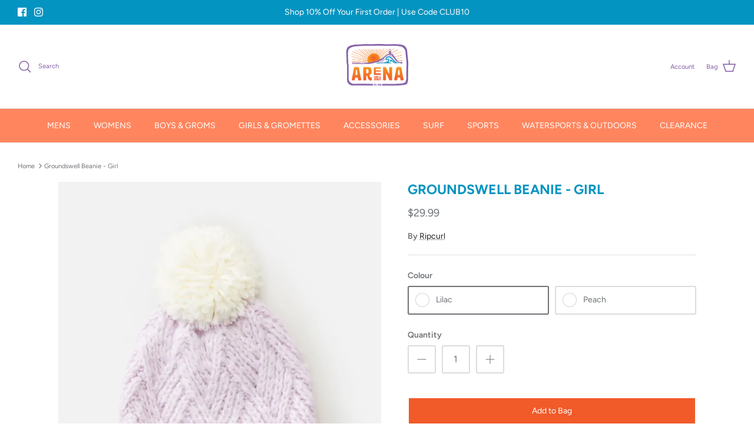

--- FILE ---
content_type: text/html; charset=utf-8
request_url: https://arenasurfandsports.com.au/products/groundswell-beanie-girl
body_size: 26013
content:
<!DOCTYPE html><html lang="en" dir="ltr">
<head>
  <!-- Symmetry 5.5.1 -->

  <link rel="preload" href="//arenasurfandsports.com.au/cdn/shop/t/2/assets/styles.css?v=125971911740884185471764476984" as="style">
  <meta charset="utf-8" />
<meta name="viewport" content="width=device-width,initial-scale=1.0" />
<meta http-equiv="X-UA-Compatible" content="IE=edge">

<link rel="preconnect" href="https://cdn.shopify.com" crossorigin>
<link rel="preconnect" href="https://fonts.shopify.com" crossorigin>
<link rel="preconnect" href="https://monorail-edge.shopifysvc.com"><link rel="preload" as="font" href="//arenasurfandsports.com.au/cdn/fonts/figtree/figtree_n4.3c0838aba1701047e60be6a99a1b0a40ce9b8419.woff2" type="font/woff2" crossorigin><link rel="preload" as="font" href="//arenasurfandsports.com.au/cdn/fonts/figtree/figtree_n7.2fd9bfe01586148e644724096c9d75e8c7a90e55.woff2" type="font/woff2" crossorigin><link rel="preload" as="font" href="//arenasurfandsports.com.au/cdn/fonts/figtree/figtree_i4.89f7a4275c064845c304a4cf8a4a586060656db2.woff2" type="font/woff2" crossorigin><link rel="preload" as="font" href="//arenasurfandsports.com.au/cdn/fonts/figtree/figtree_i7.06add7096a6f2ab742e09ec7e498115904eda1fe.woff2" type="font/woff2" crossorigin><link rel="preload" as="font" href="//arenasurfandsports.com.au/cdn/fonts/figtree/figtree_n4.3c0838aba1701047e60be6a99a1b0a40ce9b8419.woff2" type="font/woff2" crossorigin><link rel="preload" as="font" href="//arenasurfandsports.com.au/cdn/fonts/figtree/figtree_n7.2fd9bfe01586148e644724096c9d75e8c7a90e55.woff2" type="font/woff2" crossorigin><link rel="preload" as="font" href="//arenasurfandsports.com.au/cdn/fonts/figtree/figtree_n4.3c0838aba1701047e60be6a99a1b0a40ce9b8419.woff2" type="font/woff2" crossorigin><link rel="preload" href="//arenasurfandsports.com.au/cdn/shop/t/2/assets/vendor.min.js?v=11589511144441591071666911965" as="script">
<link rel="preload" href="//arenasurfandsports.com.au/cdn/shop/t/2/assets/theme.js?v=172761886286336948161666911965" as="script"><link rel="canonical" href="https://arenasurfandsports.com.au/products/groundswell-beanie-girl" /><meta name="description" content="Made with a soft acrylic polyester the Groundswell Pom-Pom Beanie is a great girl&#39;s beanie for winter. Designed with a fancy knit and turn-up detailing, finished with a large contrast pom-pom and a woven clamp.">

  <title>
    Groundswell Beanie - Girl &ndash; arenasurfandsports
  </title>

  <meta property="og:site_name" content="arenasurfandsports">
<meta property="og:url" content="https://arenasurfandsports.com.au/products/groundswell-beanie-girl">
<meta property="og:title" content="Groundswell Beanie - Girl">
<meta property="og:type" content="product">
<meta property="og:description" content="Made with a soft acrylic polyester the Groundswell Pom-Pom Beanie is a great girl&#39;s beanie for winter. Designed with a fancy knit and turn-up detailing, finished with a large contrast pom-pom and a woven clamp."><meta property="og:image" content="http://arenasurfandsports.com.au/cdn/shop/products/Arena006jhe_0108-1-1280x1280_1200x1200.webp?v=1684302642">
  <meta property="og:image:secure_url" content="https://arenasurfandsports.com.au/cdn/shop/products/Arena006jhe_0108-1-1280x1280_1200x1200.webp?v=1684302642">
  <meta property="og:image:width" content="768">
  <meta property="og:image:height" content="950"><meta property="og:price:amount" content="29.99">
  <meta property="og:price:currency" content="AUD"><meta name="twitter:card" content="summary_large_image">
<meta name="twitter:title" content="Groundswell Beanie - Girl">
<meta name="twitter:description" content="Made with a soft acrylic polyester the Groundswell Pom-Pom Beanie is a great girl&#39;s beanie for winter. Designed with a fancy knit and turn-up detailing, finished with a large contrast pom-pom and a woven clamp.">


  <link href="//arenasurfandsports.com.au/cdn/shop/t/2/assets/styles.css?v=125971911740884185471764476984" rel="stylesheet" type="text/css" media="all" />

  <script>
    window.theme = window.theme || {};
    theme.money_format_with_product_code_preference = "${{amount}}";
    theme.money_format_with_cart_code_preference = "${{amount}}";
    theme.money_format = "${{amount}}";
    theme.strings = {
      previous: "Previous",
      next: "Next",
      addressError: "Oh no, there seems to be an error looking up that address. Please check the address and try again",
      addressNoResults: "Hmmm... there doesn\u0026#39;t seem to be any results for that address",
      addressQueryLimit: "Oh no! You have exceeded the Google API usage limit. Consider upgrading to a \u003ca href=\"https:\/\/developers.google.com\/maps\/premium\/usage-limits\"\u003ePremium Plan\u003c\/a\u003e.",
      authError: "Sorry, there was a problem authenticating your Google Maps API Key.",
      icon_labels_left: "Left",
      icon_labels_right: "Right",
      icon_labels_down: "Down",
      icon_labels_close: "Close",
      icon_labels_plus: "Plus",
      cart_terms_confirmation: "Want to continue? You need to agree to the terms and conditions.",
      products_listing_from: "From",
      layout_live_search_see_all: "See all results",
      products_product_add_to_cart: "Add to Bag",
      products_variant_no_stock: "SOLD OUT",
      products_variant_non_existent: "Unavailable",
      products_product_pick_a: "Pick a",
      general_navigation_menu_toggle_aria_label: "Toggle menu",
      general_accessibility_labels_close: "Close",
      products_product_adding_to_cart: "Adding",
      products_product_added_to_cart: "Yes! It\u0026#39;s in the bag!",
      general_quick_search_pages: "Pages",
      general_quick_search_no_results: "Oh no, we didn\u0026#39;t find anything for “{{ terms }}”. Maybe check the spelling or use a different word or phrase.",
      collections_general_see_all_subcollections: "See all..."
    };
    theme.routes = {
      cart_url: '/cart',
      cart_add_url: '/cart/add.js',
      cart_change_url: '/cart/change',
      predictive_search_url: '/search/suggest'
    };
    theme.settings = {
      cart_type: "drawer",
      quickbuy_style: "button",
      avoid_orphans: true
    };
    document.documentElement.classList.add('js');
  </script><script>window.performance && window.performance.mark && window.performance.mark('shopify.content_for_header.start');</script><meta name="facebook-domain-verification" content="omel5xxxamyczj7ycx8olpvuisk41r">
<meta name="google-site-verification" content="lhjqqEV9UPE823Ib4-8aPG267MYDy6xtwQ3d4c2uLx8">
<meta id="shopify-digital-wallet" name="shopify-digital-wallet" content="/67058172209/digital_wallets/dialog">
<link rel="alternate" type="application/json+oembed" href="https://arenasurfandsports.com.au/products/groundswell-beanie-girl.oembed">
<script async="async" src="/checkouts/internal/preloads.js?locale=en-AU"></script>
<script id="shopify-features" type="application/json">{"accessToken":"a78d519e9321a5915b5321686fb9a836","betas":["rich-media-storefront-analytics"],"domain":"arenasurfandsports.com.au","predictiveSearch":true,"shopId":67058172209,"locale":"en"}</script>
<script>var Shopify = Shopify || {};
Shopify.shop = "arenasurfandsports-7189.myshopify.com";
Shopify.locale = "en";
Shopify.currency = {"active":"AUD","rate":"1.0"};
Shopify.country = "AU";
Shopify.theme = {"name":"Symmetry","id":136861516081,"schema_name":"Symmetry","schema_version":"5.5.1","theme_store_id":568,"role":"main"};
Shopify.theme.handle = "null";
Shopify.theme.style = {"id":null,"handle":null};
Shopify.cdnHost = "arenasurfandsports.com.au/cdn";
Shopify.routes = Shopify.routes || {};
Shopify.routes.root = "/";</script>
<script type="module">!function(o){(o.Shopify=o.Shopify||{}).modules=!0}(window);</script>
<script>!function(o){function n(){var o=[];function n(){o.push(Array.prototype.slice.apply(arguments))}return n.q=o,n}var t=o.Shopify=o.Shopify||{};t.loadFeatures=n(),t.autoloadFeatures=n()}(window);</script>
<script id="shop-js-analytics" type="application/json">{"pageType":"product"}</script>
<script defer="defer" async type="module" src="//arenasurfandsports.com.au/cdn/shopifycloud/shop-js/modules/v2/client.init-shop-cart-sync_C5BV16lS.en.esm.js"></script>
<script defer="defer" async type="module" src="//arenasurfandsports.com.au/cdn/shopifycloud/shop-js/modules/v2/chunk.common_CygWptCX.esm.js"></script>
<script type="module">
  await import("//arenasurfandsports.com.au/cdn/shopifycloud/shop-js/modules/v2/client.init-shop-cart-sync_C5BV16lS.en.esm.js");
await import("//arenasurfandsports.com.au/cdn/shopifycloud/shop-js/modules/v2/chunk.common_CygWptCX.esm.js");

  window.Shopify.SignInWithShop?.initShopCartSync?.({"fedCMEnabled":true,"windoidEnabled":true});

</script>
<script>(function() {
  var isLoaded = false;
  function asyncLoad() {
    if (isLoaded) return;
    isLoaded = true;
    var urls = ["https:\/\/chimpstatic.com\/mcjs-connected\/js\/users\/97e354658091847bcfaeed4b9\/2ac104a8f871f27821fbaca95.js?shop=arenasurfandsports-7189.myshopify.com"];
    for (var i = 0; i < urls.length; i++) {
      var s = document.createElement('script');
      s.type = 'text/javascript';
      s.async = true;
      s.src = urls[i];
      var x = document.getElementsByTagName('script')[0];
      x.parentNode.insertBefore(s, x);
    }
  };
  if(window.attachEvent) {
    window.attachEvent('onload', asyncLoad);
  } else {
    window.addEventListener('load', asyncLoad, false);
  }
})();</script>
<script id="__st">var __st={"a":67058172209,"offset":37800,"reqid":"f8a7c312-e38a-4848-be42-651a1229f2ad-1768701089","pageurl":"arenasurfandsports.com.au\/products\/groundswell-beanie-girl","u":"adedb2916259","p":"product","rtyp":"product","rid":8446169350449};</script>
<script>window.ShopifyPaypalV4VisibilityTracking = true;</script>
<script id="captcha-bootstrap">!function(){'use strict';const t='contact',e='account',n='new_comment',o=[[t,t],['blogs',n],['comments',n],[t,'customer']],c=[[e,'customer_login'],[e,'guest_login'],[e,'recover_customer_password'],[e,'create_customer']],r=t=>t.map((([t,e])=>`form[action*='/${t}']:not([data-nocaptcha='true']) input[name='form_type'][value='${e}']`)).join(','),a=t=>()=>t?[...document.querySelectorAll(t)].map((t=>t.form)):[];function s(){const t=[...o],e=r(t);return a(e)}const i='password',u='form_key',d=['recaptcha-v3-token','g-recaptcha-response','h-captcha-response',i],f=()=>{try{return window.sessionStorage}catch{return}},m='__shopify_v',_=t=>t.elements[u];function p(t,e,n=!1){try{const o=window.sessionStorage,c=JSON.parse(o.getItem(e)),{data:r}=function(t){const{data:e,action:n}=t;return t[m]||n?{data:e,action:n}:{data:t,action:n}}(c);for(const[e,n]of Object.entries(r))t.elements[e]&&(t.elements[e].value=n);n&&o.removeItem(e)}catch(o){console.error('form repopulation failed',{error:o})}}const l='form_type',E='cptcha';function T(t){t.dataset[E]=!0}const w=window,h=w.document,L='Shopify',v='ce_forms',y='captcha';let A=!1;((t,e)=>{const n=(g='f06e6c50-85a8-45c8-87d0-21a2b65856fe',I='https://cdn.shopify.com/shopifycloud/storefront-forms-hcaptcha/ce_storefront_forms_captcha_hcaptcha.v1.5.2.iife.js',D={infoText:'Protected by hCaptcha',privacyText:'Privacy',termsText:'Terms'},(t,e,n)=>{const o=w[L][v],c=o.bindForm;if(c)return c(t,g,e,D).then(n);var r;o.q.push([[t,g,e,D],n]),r=I,A||(h.body.append(Object.assign(h.createElement('script'),{id:'captcha-provider',async:!0,src:r})),A=!0)});var g,I,D;w[L]=w[L]||{},w[L][v]=w[L][v]||{},w[L][v].q=[],w[L][y]=w[L][y]||{},w[L][y].protect=function(t,e){n(t,void 0,e),T(t)},Object.freeze(w[L][y]),function(t,e,n,w,h,L){const[v,y,A,g]=function(t,e,n){const i=e?o:[],u=t?c:[],d=[...i,...u],f=r(d),m=r(i),_=r(d.filter((([t,e])=>n.includes(e))));return[a(f),a(m),a(_),s()]}(w,h,L),I=t=>{const e=t.target;return e instanceof HTMLFormElement?e:e&&e.form},D=t=>v().includes(t);t.addEventListener('submit',(t=>{const e=I(t);if(!e)return;const n=D(e)&&!e.dataset.hcaptchaBound&&!e.dataset.recaptchaBound,o=_(e),c=g().includes(e)&&(!o||!o.value);(n||c)&&t.preventDefault(),c&&!n&&(function(t){try{if(!f())return;!function(t){const e=f();if(!e)return;const n=_(t);if(!n)return;const o=n.value;o&&e.removeItem(o)}(t);const e=Array.from(Array(32),(()=>Math.random().toString(36)[2])).join('');!function(t,e){_(t)||t.append(Object.assign(document.createElement('input'),{type:'hidden',name:u})),t.elements[u].value=e}(t,e),function(t,e){const n=f();if(!n)return;const o=[...t.querySelectorAll(`input[type='${i}']`)].map((({name:t})=>t)),c=[...d,...o],r={};for(const[a,s]of new FormData(t).entries())c.includes(a)||(r[a]=s);n.setItem(e,JSON.stringify({[m]:1,action:t.action,data:r}))}(t,e)}catch(e){console.error('failed to persist form',e)}}(e),e.submit())}));const S=(t,e)=>{t&&!t.dataset[E]&&(n(t,e.some((e=>e===t))),T(t))};for(const o of['focusin','change'])t.addEventListener(o,(t=>{const e=I(t);D(e)&&S(e,y())}));const B=e.get('form_key'),M=e.get(l),P=B&&M;t.addEventListener('DOMContentLoaded',(()=>{const t=y();if(P)for(const e of t)e.elements[l].value===M&&p(e,B);[...new Set([...A(),...v().filter((t=>'true'===t.dataset.shopifyCaptcha))])].forEach((e=>S(e,t)))}))}(h,new URLSearchParams(w.location.search),n,t,e,['guest_login'])})(!0,!0)}();</script>
<script integrity="sha256-4kQ18oKyAcykRKYeNunJcIwy7WH5gtpwJnB7kiuLZ1E=" data-source-attribution="shopify.loadfeatures" defer="defer" src="//arenasurfandsports.com.au/cdn/shopifycloud/storefront/assets/storefront/load_feature-a0a9edcb.js" crossorigin="anonymous"></script>
<script data-source-attribution="shopify.dynamic_checkout.dynamic.init">var Shopify=Shopify||{};Shopify.PaymentButton=Shopify.PaymentButton||{isStorefrontPortableWallets:!0,init:function(){window.Shopify.PaymentButton.init=function(){};var t=document.createElement("script");t.src="https://arenasurfandsports.com.au/cdn/shopifycloud/portable-wallets/latest/portable-wallets.en.js",t.type="module",document.head.appendChild(t)}};
</script>
<script data-source-attribution="shopify.dynamic_checkout.buyer_consent">
  function portableWalletsHideBuyerConsent(e){var t=document.getElementById("shopify-buyer-consent"),n=document.getElementById("shopify-subscription-policy-button");t&&n&&(t.classList.add("hidden"),t.setAttribute("aria-hidden","true"),n.removeEventListener("click",e))}function portableWalletsShowBuyerConsent(e){var t=document.getElementById("shopify-buyer-consent"),n=document.getElementById("shopify-subscription-policy-button");t&&n&&(t.classList.remove("hidden"),t.removeAttribute("aria-hidden"),n.addEventListener("click",e))}window.Shopify?.PaymentButton&&(window.Shopify.PaymentButton.hideBuyerConsent=portableWalletsHideBuyerConsent,window.Shopify.PaymentButton.showBuyerConsent=portableWalletsShowBuyerConsent);
</script>
<script>
  function portableWalletsCleanup(e){e&&e.src&&console.error("Failed to load portable wallets script "+e.src);var t=document.querySelectorAll("shopify-accelerated-checkout .shopify-payment-button__skeleton, shopify-accelerated-checkout-cart .wallet-cart-button__skeleton"),e=document.getElementById("shopify-buyer-consent");for(let e=0;e<t.length;e++)t[e].remove();e&&e.remove()}function portableWalletsNotLoadedAsModule(e){e instanceof ErrorEvent&&"string"==typeof e.message&&e.message.includes("import.meta")&&"string"==typeof e.filename&&e.filename.includes("portable-wallets")&&(window.removeEventListener("error",portableWalletsNotLoadedAsModule),window.Shopify.PaymentButton.failedToLoad=e,"loading"===document.readyState?document.addEventListener("DOMContentLoaded",window.Shopify.PaymentButton.init):window.Shopify.PaymentButton.init())}window.addEventListener("error",portableWalletsNotLoadedAsModule);
</script>

<script type="module" src="https://arenasurfandsports.com.au/cdn/shopifycloud/portable-wallets/latest/portable-wallets.en.js" onError="portableWalletsCleanup(this)" crossorigin="anonymous"></script>
<script nomodule>
  document.addEventListener("DOMContentLoaded", portableWalletsCleanup);
</script>

<link id="shopify-accelerated-checkout-styles" rel="stylesheet" media="screen" href="https://arenasurfandsports.com.au/cdn/shopifycloud/portable-wallets/latest/accelerated-checkout-backwards-compat.css" crossorigin="anonymous">
<style id="shopify-accelerated-checkout-cart">
        #shopify-buyer-consent {
  margin-top: 1em;
  display: inline-block;
  width: 100%;
}

#shopify-buyer-consent.hidden {
  display: none;
}

#shopify-subscription-policy-button {
  background: none;
  border: none;
  padding: 0;
  text-decoration: underline;
  font-size: inherit;
  cursor: pointer;
}

#shopify-subscription-policy-button::before {
  box-shadow: none;
}

      </style>
<script id="sections-script" data-sections="product-recommendations" defer="defer" src="//arenasurfandsports.com.au/cdn/shop/t/2/compiled_assets/scripts.js?v=7979"></script>
<script>window.performance && window.performance.mark && window.performance.mark('shopify.content_for_header.end');</script>
<link href="https://monorail-edge.shopifysvc.com" rel="dns-prefetch">
<script>(function(){if ("sendBeacon" in navigator && "performance" in window) {try {var session_token_from_headers = performance.getEntriesByType('navigation')[0].serverTiming.find(x => x.name == '_s').description;} catch {var session_token_from_headers = undefined;}var session_cookie_matches = document.cookie.match(/_shopify_s=([^;]*)/);var session_token_from_cookie = session_cookie_matches && session_cookie_matches.length === 2 ? session_cookie_matches[1] : "";var session_token = session_token_from_headers || session_token_from_cookie || "";function handle_abandonment_event(e) {var entries = performance.getEntries().filter(function(entry) {return /monorail-edge.shopifysvc.com/.test(entry.name);});if (!window.abandonment_tracked && entries.length === 0) {window.abandonment_tracked = true;var currentMs = Date.now();var navigation_start = performance.timing.navigationStart;var payload = {shop_id: 67058172209,url: window.location.href,navigation_start,duration: currentMs - navigation_start,session_token,page_type: "product"};window.navigator.sendBeacon("https://monorail-edge.shopifysvc.com/v1/produce", JSON.stringify({schema_id: "online_store_buyer_site_abandonment/1.1",payload: payload,metadata: {event_created_at_ms: currentMs,event_sent_at_ms: currentMs}}));}}window.addEventListener('pagehide', handle_abandonment_event);}}());</script>
<script id="web-pixels-manager-setup">(function e(e,d,r,n,o){if(void 0===o&&(o={}),!Boolean(null===(a=null===(i=window.Shopify)||void 0===i?void 0:i.analytics)||void 0===a?void 0:a.replayQueue)){var i,a;window.Shopify=window.Shopify||{};var t=window.Shopify;t.analytics=t.analytics||{};var s=t.analytics;s.replayQueue=[],s.publish=function(e,d,r){return s.replayQueue.push([e,d,r]),!0};try{self.performance.mark("wpm:start")}catch(e){}var l=function(){var e={modern:/Edge?\/(1{2}[4-9]|1[2-9]\d|[2-9]\d{2}|\d{4,})\.\d+(\.\d+|)|Firefox\/(1{2}[4-9]|1[2-9]\d|[2-9]\d{2}|\d{4,})\.\d+(\.\d+|)|Chrom(ium|e)\/(9{2}|\d{3,})\.\d+(\.\d+|)|(Maci|X1{2}).+ Version\/(15\.\d+|(1[6-9]|[2-9]\d|\d{3,})\.\d+)([,.]\d+|)( \(\w+\)|)( Mobile\/\w+|) Safari\/|Chrome.+OPR\/(9{2}|\d{3,})\.\d+\.\d+|(CPU[ +]OS|iPhone[ +]OS|CPU[ +]iPhone|CPU IPhone OS|CPU iPad OS)[ +]+(15[._]\d+|(1[6-9]|[2-9]\d|\d{3,})[._]\d+)([._]\d+|)|Android:?[ /-](13[3-9]|1[4-9]\d|[2-9]\d{2}|\d{4,})(\.\d+|)(\.\d+|)|Android.+Firefox\/(13[5-9]|1[4-9]\d|[2-9]\d{2}|\d{4,})\.\d+(\.\d+|)|Android.+Chrom(ium|e)\/(13[3-9]|1[4-9]\d|[2-9]\d{2}|\d{4,})\.\d+(\.\d+|)|SamsungBrowser\/([2-9]\d|\d{3,})\.\d+/,legacy:/Edge?\/(1[6-9]|[2-9]\d|\d{3,})\.\d+(\.\d+|)|Firefox\/(5[4-9]|[6-9]\d|\d{3,})\.\d+(\.\d+|)|Chrom(ium|e)\/(5[1-9]|[6-9]\d|\d{3,})\.\d+(\.\d+|)([\d.]+$|.*Safari\/(?![\d.]+ Edge\/[\d.]+$))|(Maci|X1{2}).+ Version\/(10\.\d+|(1[1-9]|[2-9]\d|\d{3,})\.\d+)([,.]\d+|)( \(\w+\)|)( Mobile\/\w+|) Safari\/|Chrome.+OPR\/(3[89]|[4-9]\d|\d{3,})\.\d+\.\d+|(CPU[ +]OS|iPhone[ +]OS|CPU[ +]iPhone|CPU IPhone OS|CPU iPad OS)[ +]+(10[._]\d+|(1[1-9]|[2-9]\d|\d{3,})[._]\d+)([._]\d+|)|Android:?[ /-](13[3-9]|1[4-9]\d|[2-9]\d{2}|\d{4,})(\.\d+|)(\.\d+|)|Mobile Safari.+OPR\/([89]\d|\d{3,})\.\d+\.\d+|Android.+Firefox\/(13[5-9]|1[4-9]\d|[2-9]\d{2}|\d{4,})\.\d+(\.\d+|)|Android.+Chrom(ium|e)\/(13[3-9]|1[4-9]\d|[2-9]\d{2}|\d{4,})\.\d+(\.\d+|)|Android.+(UC? ?Browser|UCWEB|U3)[ /]?(15\.([5-9]|\d{2,})|(1[6-9]|[2-9]\d|\d{3,})\.\d+)\.\d+|SamsungBrowser\/(5\.\d+|([6-9]|\d{2,})\.\d+)|Android.+MQ{2}Browser\/(14(\.(9|\d{2,})|)|(1[5-9]|[2-9]\d|\d{3,})(\.\d+|))(\.\d+|)|K[Aa][Ii]OS\/(3\.\d+|([4-9]|\d{2,})\.\d+)(\.\d+|)/},d=e.modern,r=e.legacy,n=navigator.userAgent;return n.match(d)?"modern":n.match(r)?"legacy":"unknown"}(),u="modern"===l?"modern":"legacy",c=(null!=n?n:{modern:"",legacy:""})[u],f=function(e){return[e.baseUrl,"/wpm","/b",e.hashVersion,"modern"===e.buildTarget?"m":"l",".js"].join("")}({baseUrl:d,hashVersion:r,buildTarget:u}),m=function(e){var d=e.version,r=e.bundleTarget,n=e.surface,o=e.pageUrl,i=e.monorailEndpoint;return{emit:function(e){var a=e.status,t=e.errorMsg,s=(new Date).getTime(),l=JSON.stringify({metadata:{event_sent_at_ms:s},events:[{schema_id:"web_pixels_manager_load/3.1",payload:{version:d,bundle_target:r,page_url:o,status:a,surface:n,error_msg:t},metadata:{event_created_at_ms:s}}]});if(!i)return console&&console.warn&&console.warn("[Web Pixels Manager] No Monorail endpoint provided, skipping logging."),!1;try{return self.navigator.sendBeacon.bind(self.navigator)(i,l)}catch(e){}var u=new XMLHttpRequest;try{return u.open("POST",i,!0),u.setRequestHeader("Content-Type","text/plain"),u.send(l),!0}catch(e){return console&&console.warn&&console.warn("[Web Pixels Manager] Got an unhandled error while logging to Monorail."),!1}}}}({version:r,bundleTarget:l,surface:e.surface,pageUrl:self.location.href,monorailEndpoint:e.monorailEndpoint});try{o.browserTarget=l,function(e){var d=e.src,r=e.async,n=void 0===r||r,o=e.onload,i=e.onerror,a=e.sri,t=e.scriptDataAttributes,s=void 0===t?{}:t,l=document.createElement("script"),u=document.querySelector("head"),c=document.querySelector("body");if(l.async=n,l.src=d,a&&(l.integrity=a,l.crossOrigin="anonymous"),s)for(var f in s)if(Object.prototype.hasOwnProperty.call(s,f))try{l.dataset[f]=s[f]}catch(e){}if(o&&l.addEventListener("load",o),i&&l.addEventListener("error",i),u)u.appendChild(l);else{if(!c)throw new Error("Did not find a head or body element to append the script");c.appendChild(l)}}({src:f,async:!0,onload:function(){if(!function(){var e,d;return Boolean(null===(d=null===(e=window.Shopify)||void 0===e?void 0:e.analytics)||void 0===d?void 0:d.initialized)}()){var d=window.webPixelsManager.init(e)||void 0;if(d){var r=window.Shopify.analytics;r.replayQueue.forEach((function(e){var r=e[0],n=e[1],o=e[2];d.publishCustomEvent(r,n,o)})),r.replayQueue=[],r.publish=d.publishCustomEvent,r.visitor=d.visitor,r.initialized=!0}}},onerror:function(){return m.emit({status:"failed",errorMsg:"".concat(f," has failed to load")})},sri:function(e){var d=/^sha384-[A-Za-z0-9+/=]+$/;return"string"==typeof e&&d.test(e)}(c)?c:"",scriptDataAttributes:o}),m.emit({status:"loading"})}catch(e){m.emit({status:"failed",errorMsg:(null==e?void 0:e.message)||"Unknown error"})}}})({shopId: 67058172209,storefrontBaseUrl: "https://arenasurfandsports.com.au",extensionsBaseUrl: "https://extensions.shopifycdn.com/cdn/shopifycloud/web-pixels-manager",monorailEndpoint: "https://monorail-edge.shopifysvc.com/unstable/produce_batch",surface: "storefront-renderer",enabledBetaFlags: ["2dca8a86"],webPixelsConfigList: [{"id":"864977201","configuration":"{\"config\":\"{\\\"google_tag_ids\\\":[\\\"AW-17583669180\\\",\\\"GT-MR8KP77\\\"],\\\"target_country\\\":\\\"AU\\\",\\\"gtag_events\\\":[{\\\"type\\\":\\\"begin_checkout\\\",\\\"action_label\\\":\\\"AW-17583669180\\\/gappCLi3o54bELz_xcBB\\\"},{\\\"type\\\":\\\"search\\\",\\\"action_label\\\":\\\"AW-17583669180\\\/IHxaCMS3o54bELz_xcBB\\\"},{\\\"type\\\":\\\"view_item\\\",\\\"action_label\\\":[\\\"AW-17583669180\\\/LIWyCMG3o54bELz_xcBB\\\",\\\"MC-2TBVSRW24R\\\"]},{\\\"type\\\":\\\"purchase\\\",\\\"action_label\\\":[\\\"AW-17583669180\\\/lGuACJG0o54bELz_xcBB\\\",\\\"MC-2TBVSRW24R\\\"]},{\\\"type\\\":\\\"page_view\\\",\\\"action_label\\\":[\\\"AW-17583669180\\\/pTLoCL63o54bELz_xcBB\\\",\\\"MC-2TBVSRW24R\\\"]},{\\\"type\\\":\\\"add_payment_info\\\",\\\"action_label\\\":\\\"AW-17583669180\\\/jf7tCMe3o54bELz_xcBB\\\"},{\\\"type\\\":\\\"add_to_cart\\\",\\\"action_label\\\":\\\"AW-17583669180\\\/GvXNCLu3o54bELz_xcBB\\\"}],\\\"enable_monitoring_mode\\\":false}\"}","eventPayloadVersion":"v1","runtimeContext":"OPEN","scriptVersion":"b2a88bafab3e21179ed38636efcd8a93","type":"APP","apiClientId":1780363,"privacyPurposes":[],"dataSharingAdjustments":{"protectedCustomerApprovalScopes":["read_customer_address","read_customer_email","read_customer_name","read_customer_personal_data","read_customer_phone"]}},{"id":"309592369","configuration":"{\"pixel_id\":\"624184919727730\",\"pixel_type\":\"facebook_pixel\",\"metaapp_system_user_token\":\"-\"}","eventPayloadVersion":"v1","runtimeContext":"OPEN","scriptVersion":"ca16bc87fe92b6042fbaa3acc2fbdaa6","type":"APP","apiClientId":2329312,"privacyPurposes":["ANALYTICS","MARKETING","SALE_OF_DATA"],"dataSharingAdjustments":{"protectedCustomerApprovalScopes":["read_customer_address","read_customer_email","read_customer_name","read_customer_personal_data","read_customer_phone"]}},{"id":"shopify-app-pixel","configuration":"{}","eventPayloadVersion":"v1","runtimeContext":"STRICT","scriptVersion":"0450","apiClientId":"shopify-pixel","type":"APP","privacyPurposes":["ANALYTICS","MARKETING"]},{"id":"shopify-custom-pixel","eventPayloadVersion":"v1","runtimeContext":"LAX","scriptVersion":"0450","apiClientId":"shopify-pixel","type":"CUSTOM","privacyPurposes":["ANALYTICS","MARKETING"]}],isMerchantRequest: false,initData: {"shop":{"name":"arenasurfandsports","paymentSettings":{"currencyCode":"AUD"},"myshopifyDomain":"arenasurfandsports-7189.myshopify.com","countryCode":"AU","storefrontUrl":"https:\/\/arenasurfandsports.com.au"},"customer":null,"cart":null,"checkout":null,"productVariants":[{"price":{"amount":29.99,"currencyCode":"AUD"},"product":{"title":"Groundswell Beanie - Girl","vendor":"Ripcurl","id":"8446169350449","untranslatedTitle":"Groundswell Beanie - Girl","url":"\/products\/groundswell-beanie-girl","type":"Girls Beanies"},"id":"45290117890353","image":{"src":"\/\/arenasurfandsports.com.au\/cdn\/shop\/products\/Arena006jhe_0108-1-1280x1280.webp?v=1684302642"},"sku":"006JHE-0108","title":"Lilac","untranslatedTitle":"Lilac"},{"price":{"amount":29.99,"currencyCode":"AUD"},"product":{"title":"Groundswell Beanie - Girl","vendor":"Ripcurl","id":"8446169350449","untranslatedTitle":"Groundswell Beanie - Girl","url":"\/products\/groundswell-beanie-girl","type":"Girls Beanies"},"id":"45290117923121","image":{"src":"\/\/arenasurfandsports.com.au\/cdn\/shop\/products\/Arena006ghe_0165-_1-1280x1280.webp?v=1684302656"},"sku":"006JHE-0165","title":"Peach","untranslatedTitle":"Peach"}],"purchasingCompany":null},},"https://arenasurfandsports.com.au/cdn","fcfee988w5aeb613cpc8e4bc33m6693e112",{"modern":"","legacy":""},{"shopId":"67058172209","storefrontBaseUrl":"https:\/\/arenasurfandsports.com.au","extensionBaseUrl":"https:\/\/extensions.shopifycdn.com\/cdn\/shopifycloud\/web-pixels-manager","surface":"storefront-renderer","enabledBetaFlags":"[\"2dca8a86\"]","isMerchantRequest":"false","hashVersion":"fcfee988w5aeb613cpc8e4bc33m6693e112","publish":"custom","events":"[[\"page_viewed\",{}],[\"product_viewed\",{\"productVariant\":{\"price\":{\"amount\":29.99,\"currencyCode\":\"AUD\"},\"product\":{\"title\":\"Groundswell Beanie - Girl\",\"vendor\":\"Ripcurl\",\"id\":\"8446169350449\",\"untranslatedTitle\":\"Groundswell Beanie - Girl\",\"url\":\"\/products\/groundswell-beanie-girl\",\"type\":\"Girls Beanies\"},\"id\":\"45290117890353\",\"image\":{\"src\":\"\/\/arenasurfandsports.com.au\/cdn\/shop\/products\/Arena006jhe_0108-1-1280x1280.webp?v=1684302642\"},\"sku\":\"006JHE-0108\",\"title\":\"Lilac\",\"untranslatedTitle\":\"Lilac\"}}]]"});</script><script>
  window.ShopifyAnalytics = window.ShopifyAnalytics || {};
  window.ShopifyAnalytics.meta = window.ShopifyAnalytics.meta || {};
  window.ShopifyAnalytics.meta.currency = 'AUD';
  var meta = {"product":{"id":8446169350449,"gid":"gid:\/\/shopify\/Product\/8446169350449","vendor":"Ripcurl","type":"Girls Beanies","handle":"groundswell-beanie-girl","variants":[{"id":45290117890353,"price":2999,"name":"Groundswell Beanie - Girl - Lilac","public_title":"Lilac","sku":"006JHE-0108"},{"id":45290117923121,"price":2999,"name":"Groundswell Beanie - Girl - Peach","public_title":"Peach","sku":"006JHE-0165"}],"remote":false},"page":{"pageType":"product","resourceType":"product","resourceId":8446169350449,"requestId":"f8a7c312-e38a-4848-be42-651a1229f2ad-1768701089"}};
  for (var attr in meta) {
    window.ShopifyAnalytics.meta[attr] = meta[attr];
  }
</script>
<script class="analytics">
  (function () {
    var customDocumentWrite = function(content) {
      var jquery = null;

      if (window.jQuery) {
        jquery = window.jQuery;
      } else if (window.Checkout && window.Checkout.$) {
        jquery = window.Checkout.$;
      }

      if (jquery) {
        jquery('body').append(content);
      }
    };

    var hasLoggedConversion = function(token) {
      if (token) {
        return document.cookie.indexOf('loggedConversion=' + token) !== -1;
      }
      return false;
    }

    var setCookieIfConversion = function(token) {
      if (token) {
        var twoMonthsFromNow = new Date(Date.now());
        twoMonthsFromNow.setMonth(twoMonthsFromNow.getMonth() + 2);

        document.cookie = 'loggedConversion=' + token + '; expires=' + twoMonthsFromNow;
      }
    }

    var trekkie = window.ShopifyAnalytics.lib = window.trekkie = window.trekkie || [];
    if (trekkie.integrations) {
      return;
    }
    trekkie.methods = [
      'identify',
      'page',
      'ready',
      'track',
      'trackForm',
      'trackLink'
    ];
    trekkie.factory = function(method) {
      return function() {
        var args = Array.prototype.slice.call(arguments);
        args.unshift(method);
        trekkie.push(args);
        return trekkie;
      };
    };
    for (var i = 0; i < trekkie.methods.length; i++) {
      var key = trekkie.methods[i];
      trekkie[key] = trekkie.factory(key);
    }
    trekkie.load = function(config) {
      trekkie.config = config || {};
      trekkie.config.initialDocumentCookie = document.cookie;
      var first = document.getElementsByTagName('script')[0];
      var script = document.createElement('script');
      script.type = 'text/javascript';
      script.onerror = function(e) {
        var scriptFallback = document.createElement('script');
        scriptFallback.type = 'text/javascript';
        scriptFallback.onerror = function(error) {
                var Monorail = {
      produce: function produce(monorailDomain, schemaId, payload) {
        var currentMs = new Date().getTime();
        var event = {
          schema_id: schemaId,
          payload: payload,
          metadata: {
            event_created_at_ms: currentMs,
            event_sent_at_ms: currentMs
          }
        };
        return Monorail.sendRequest("https://" + monorailDomain + "/v1/produce", JSON.stringify(event));
      },
      sendRequest: function sendRequest(endpointUrl, payload) {
        // Try the sendBeacon API
        if (window && window.navigator && typeof window.navigator.sendBeacon === 'function' && typeof window.Blob === 'function' && !Monorail.isIos12()) {
          var blobData = new window.Blob([payload], {
            type: 'text/plain'
          });

          if (window.navigator.sendBeacon(endpointUrl, blobData)) {
            return true;
          } // sendBeacon was not successful

        } // XHR beacon

        var xhr = new XMLHttpRequest();

        try {
          xhr.open('POST', endpointUrl);
          xhr.setRequestHeader('Content-Type', 'text/plain');
          xhr.send(payload);
        } catch (e) {
          console.log(e);
        }

        return false;
      },
      isIos12: function isIos12() {
        return window.navigator.userAgent.lastIndexOf('iPhone; CPU iPhone OS 12_') !== -1 || window.navigator.userAgent.lastIndexOf('iPad; CPU OS 12_') !== -1;
      }
    };
    Monorail.produce('monorail-edge.shopifysvc.com',
      'trekkie_storefront_load_errors/1.1',
      {shop_id: 67058172209,
      theme_id: 136861516081,
      app_name: "storefront",
      context_url: window.location.href,
      source_url: "//arenasurfandsports.com.au/cdn/s/trekkie.storefront.cd680fe47e6c39ca5d5df5f0a32d569bc48c0f27.min.js"});

        };
        scriptFallback.async = true;
        scriptFallback.src = '//arenasurfandsports.com.au/cdn/s/trekkie.storefront.cd680fe47e6c39ca5d5df5f0a32d569bc48c0f27.min.js';
        first.parentNode.insertBefore(scriptFallback, first);
      };
      script.async = true;
      script.src = '//arenasurfandsports.com.au/cdn/s/trekkie.storefront.cd680fe47e6c39ca5d5df5f0a32d569bc48c0f27.min.js';
      first.parentNode.insertBefore(script, first);
    };
    trekkie.load(
      {"Trekkie":{"appName":"storefront","development":false,"defaultAttributes":{"shopId":67058172209,"isMerchantRequest":null,"themeId":136861516081,"themeCityHash":"17413390680147698678","contentLanguage":"en","currency":"AUD","eventMetadataId":"a97844f5-a2b2-4fd5-aac0-3b1e58cb939a"},"isServerSideCookieWritingEnabled":true,"monorailRegion":"shop_domain","enabledBetaFlags":["65f19447"]},"Session Attribution":{},"S2S":{"facebookCapiEnabled":false,"source":"trekkie-storefront-renderer","apiClientId":580111}}
    );

    var loaded = false;
    trekkie.ready(function() {
      if (loaded) return;
      loaded = true;

      window.ShopifyAnalytics.lib = window.trekkie;

      var originalDocumentWrite = document.write;
      document.write = customDocumentWrite;
      try { window.ShopifyAnalytics.merchantGoogleAnalytics.call(this); } catch(error) {};
      document.write = originalDocumentWrite;

      window.ShopifyAnalytics.lib.page(null,{"pageType":"product","resourceType":"product","resourceId":8446169350449,"requestId":"f8a7c312-e38a-4848-be42-651a1229f2ad-1768701089","shopifyEmitted":true});

      var match = window.location.pathname.match(/checkouts\/(.+)\/(thank_you|post_purchase)/)
      var token = match? match[1]: undefined;
      if (!hasLoggedConversion(token)) {
        setCookieIfConversion(token);
        window.ShopifyAnalytics.lib.track("Viewed Product",{"currency":"AUD","variantId":45290117890353,"productId":8446169350449,"productGid":"gid:\/\/shopify\/Product\/8446169350449","name":"Groundswell Beanie - Girl - Lilac","price":"29.99","sku":"006JHE-0108","brand":"Ripcurl","variant":"Lilac","category":"Girls Beanies","nonInteraction":true,"remote":false},undefined,undefined,{"shopifyEmitted":true});
      window.ShopifyAnalytics.lib.track("monorail:\/\/trekkie_storefront_viewed_product\/1.1",{"currency":"AUD","variantId":45290117890353,"productId":8446169350449,"productGid":"gid:\/\/shopify\/Product\/8446169350449","name":"Groundswell Beanie - Girl - Lilac","price":"29.99","sku":"006JHE-0108","brand":"Ripcurl","variant":"Lilac","category":"Girls Beanies","nonInteraction":true,"remote":false,"referer":"https:\/\/arenasurfandsports.com.au\/products\/groundswell-beanie-girl"});
      }
    });


        var eventsListenerScript = document.createElement('script');
        eventsListenerScript.async = true;
        eventsListenerScript.src = "//arenasurfandsports.com.au/cdn/shopifycloud/storefront/assets/shop_events_listener-3da45d37.js";
        document.getElementsByTagName('head')[0].appendChild(eventsListenerScript);

})();</script>
<script
  defer
  src="https://arenasurfandsports.com.au/cdn/shopifycloud/perf-kit/shopify-perf-kit-3.0.4.min.js"
  data-application="storefront-renderer"
  data-shop-id="67058172209"
  data-render-region="gcp-us-central1"
  data-page-type="product"
  data-theme-instance-id="136861516081"
  data-theme-name="Symmetry"
  data-theme-version="5.5.1"
  data-monorail-region="shop_domain"
  data-resource-timing-sampling-rate="10"
  data-shs="true"
  data-shs-beacon="true"
  data-shs-export-with-fetch="true"
  data-shs-logs-sample-rate="1"
  data-shs-beacon-endpoint="https://arenasurfandsports.com.au/api/collect"
></script>
</head>

<body class="template-product
 swatch-method-standard swatch-style-listed" data-cc-animate-timeout="0"><script>
      if ('IntersectionObserver' in window) {
        document.body.classList.add("cc-animate-enabled");
      }
    </script><a class="skip-link visually-hidden" href="#content">Skip to content</a>

  <div id="shopify-section-announcement-bar" class="shopify-section section-announcement-bar">

<div id="section-id-announcement-bar" class="announcement-bar announcement-bar--with-announcement" data-section-type="announcement-bar" data-cc-animate>
    <style data-shopify>
      #section-id-announcement-bar {
        --announcement-background: #0494C1;
        --announcement-text: #ffffff;
        --link-underline: rgba(255, 255, 255, 0.6);
        --announcement-font-size: 14px;
      }
    </style>

    <div class="container container--no-max">
      <div class="announcement-bar__left desktop-only">
        
          

  <div class="social-links ">
    <ul class="social-links__list">
      
      
        <li><a aria-label="Facebook" class="facebook" target="_blank" rel="noopener" href="https://www.facebook.com/Arenasurfandsport"><svg width="48px" height="48px" viewBox="0 0 48 48" version="1.1" xmlns="http://www.w3.org/2000/svg" xmlns:xlink="http://www.w3.org/1999/xlink">
    <title>Facebook</title>
    <g stroke="none" stroke-width="1" fill="none" fill-rule="evenodd">
        <g transform="translate(-325.000000, -295.000000)" fill="currentColor">
            <path d="M350.638355,343 L327.649232,343 C326.185673,343 325,341.813592 325,340.350603 L325,297.649211 C325,296.18585 326.185859,295 327.649232,295 L370.350955,295 C371.813955,295 373,296.18585 373,297.649211 L373,340.350603 C373,341.813778 371.813769,343 370.350955,343 L358.119305,343 L358.119305,324.411755 L364.358521,324.411755 L365.292755,317.167586 L358.119305,317.167586 L358.119305,312.542641 C358.119305,310.445287 358.701712,309.01601 361.70929,309.01601 L365.545311,309.014333 L365.545311,302.535091 C364.881886,302.446808 362.604784,302.24957 359.955552,302.24957 C354.424834,302.24957 350.638355,305.625526 350.638355,311.825209 L350.638355,317.167586 L344.383122,317.167586 L344.383122,324.411755 L350.638355,324.411755 L350.638355,343 L350.638355,343 Z"></path>
        </g>
    </g>
</svg></a></li>
      
      
      
      
        <li><a aria-label="Instagram" class="instagram" target="_blank" rel="noopener" href="https://www.instagram.com/arenasurfandsport/?hl=en"><svg width="48px" height="48px" viewBox="0 0 48 48" version="1.1" xmlns="http://www.w3.org/2000/svg" xmlns:xlink="http://www.w3.org/1999/xlink">
    <title>Instagram</title>
    <defs></defs>
    <g stroke="none" stroke-width="1" fill="none" fill-rule="evenodd">
        <g transform="translate(-642.000000, -295.000000)" fill="currentColor">
            <path d="M666.000048,295 C659.481991,295 658.664686,295.027628 656.104831,295.144427 C653.550311,295.260939 651.805665,295.666687 650.279088,296.260017 C648.700876,296.873258 647.362454,297.693897 646.028128,299.028128 C644.693897,300.362454 643.873258,301.700876 643.260017,303.279088 C642.666687,304.805665 642.260939,306.550311 642.144427,309.104831 C642.027628,311.664686 642,312.481991 642,319.000048 C642,325.518009 642.027628,326.335314 642.144427,328.895169 C642.260939,331.449689 642.666687,333.194335 643.260017,334.720912 C643.873258,336.299124 644.693897,337.637546 646.028128,338.971872 C647.362454,340.306103 648.700876,341.126742 650.279088,341.740079 C651.805665,342.333313 653.550311,342.739061 656.104831,342.855573 C658.664686,342.972372 659.481991,343 666.000048,343 C672.518009,343 673.335314,342.972372 675.895169,342.855573 C678.449689,342.739061 680.194335,342.333313 681.720912,341.740079 C683.299124,341.126742 684.637546,340.306103 685.971872,338.971872 C687.306103,337.637546 688.126742,336.299124 688.740079,334.720912 C689.333313,333.194335 689.739061,331.449689 689.855573,328.895169 C689.972372,326.335314 690,325.518009 690,319.000048 C690,312.481991 689.972372,311.664686 689.855573,309.104831 C689.739061,306.550311 689.333313,304.805665 688.740079,303.279088 C688.126742,301.700876 687.306103,300.362454 685.971872,299.028128 C684.637546,297.693897 683.299124,296.873258 681.720912,296.260017 C680.194335,295.666687 678.449689,295.260939 675.895169,295.144427 C673.335314,295.027628 672.518009,295 666.000048,295 Z M666.000048,299.324317 C672.40826,299.324317 673.167356,299.348801 675.69806,299.464266 C678.038036,299.570966 679.308818,299.961946 680.154513,300.290621 C681.274771,300.725997 682.074262,301.246066 682.91405,302.08595 C683.753934,302.925738 684.274003,303.725229 684.709379,304.845487 C685.038054,305.691182 685.429034,306.961964 685.535734,309.30194 C685.651199,311.832644 685.675683,312.59174 685.675683,319.000048 C685.675683,325.40826 685.651199,326.167356 685.535734,328.69806 C685.429034,331.038036 685.038054,332.308818 684.709379,333.154513 C684.274003,334.274771 683.753934,335.074262 682.91405,335.91405 C682.074262,336.753934 681.274771,337.274003 680.154513,337.709379 C679.308818,338.038054 678.038036,338.429034 675.69806,338.535734 C673.167737,338.651199 672.408736,338.675683 666.000048,338.675683 C659.591264,338.675683 658.832358,338.651199 656.30194,338.535734 C653.961964,338.429034 652.691182,338.038054 651.845487,337.709379 C650.725229,337.274003 649.925738,336.753934 649.08595,335.91405 C648.246161,335.074262 647.725997,334.274771 647.290621,333.154513 C646.961946,332.308818 646.570966,331.038036 646.464266,328.69806 C646.348801,326.167356 646.324317,325.40826 646.324317,319.000048 C646.324317,312.59174 646.348801,311.832644 646.464266,309.30194 C646.570966,306.961964 646.961946,305.691182 647.290621,304.845487 C647.725997,303.725229 648.246066,302.925738 649.08595,302.08595 C649.925738,301.246066 650.725229,300.725997 651.845487,300.290621 C652.691182,299.961946 653.961964,299.570966 656.30194,299.464266 C658.832644,299.348801 659.59174,299.324317 666.000048,299.324317 Z M666.000048,306.675683 C659.193424,306.675683 653.675683,312.193424 653.675683,319.000048 C653.675683,325.806576 659.193424,331.324317 666.000048,331.324317 C672.806576,331.324317 678.324317,325.806576 678.324317,319.000048 C678.324317,312.193424 672.806576,306.675683 666.000048,306.675683 Z M666.000048,327 C661.581701,327 658,323.418299 658,319.000048 C658,314.581701 661.581701,311 666.000048,311 C670.418299,311 674,314.581701 674,319.000048 C674,323.418299 670.418299,327 666.000048,327 Z M681.691284,306.188768 C681.691284,307.779365 680.401829,309.068724 678.811232,309.068724 C677.22073,309.068724 675.931276,307.779365 675.931276,306.188768 C675.931276,304.598171 677.22073,303.308716 678.811232,303.308716 C680.401829,303.308716 681.691284,304.598171 681.691284,306.188768 Z"></path>
        </g>
    </g>
</svg></a></li>
      
      
      

      
    </ul>
  </div>


        
      </div>

      <div class="announcement-bar__middle"><div class="announcement-bar__announcements"><div class="announcement" >
                <div class="announcement__text"><p>Shop 10% Off Your First Order | Use Code CLUB10</p></div>
              </div><div class="announcement announcement--inactive" >
                <div class="announcement__text"><p>Need a gift? You've come to the right place...</p></div>
              </div><div class="announcement announcement--inactive" >
                <div class="announcement__text"><p>Shop the Core Choice for Core Surfers | <a href="/products/surf-series-anti-chaos-backet" title="Surf Series Anti-Chaos Backet">Rip Curl Anti-Chaos</a></p></div>
              </div></div>
          <div class="announcement-bar__announcement-controller">
            <button class="announcement-button announcement-button--previous notabutton" aria-label="Previous"><svg xmlns="http://www.w3.org/2000/svg" width="24" height="24" viewBox="0 0 24 24" fill="none" stroke="currentColor" stroke-width="2" stroke-linecap="round" stroke-linejoin="round" class="feather feather-chevron-left"><title>Left</title><polyline points="15 18 9 12 15 6"></polyline></svg></button><button class="announcement-button announcement-button--next notabutton" aria-label="Next"><svg xmlns="http://www.w3.org/2000/svg" width="24" height="24" viewBox="0 0 24 24" fill="none" stroke="currentColor" stroke-width="2" stroke-linecap="round" stroke-linejoin="round" class="feather feather-chevron-right"><title>Right</title><polyline points="9 18 15 12 9 6"></polyline></svg></button>
          </div></div>

      <div class="announcement-bar__right desktop-only">
        
        
          <div class="header-disclosures">
            <form method="post" action="/localization" id="localization_form_annbar" accept-charset="UTF-8" class="selectors-form" enctype="multipart/form-data"><input type="hidden" name="form_type" value="localization" /><input type="hidden" name="utf8" value="✓" /><input type="hidden" name="_method" value="put" /><input type="hidden" name="return_to" value="/products/groundswell-beanie-girl" /></form>
          </div>
        
      </div>
    </div>
  </div>
</div>
  <div id="shopify-section-header" class="shopify-section section-header"><style data-shopify>
  .logo img {
    width: 145px;
  }
  .logo-area__middle--logo-image {
    max-width: 145px;
  }
  @media (max-width: 767.98px) {
    .logo img {
      width: 60px;
    }
  }</style>
<div data-section-type="header" data-cc-animate>
  <div id="pageheader" class="pageheader pageheader--layout-underneath">
    <div class="logo-area container container--no-max">
      <div class="logo-area__left">
        <div class="logo-area__left__inner">
          <button class="button notabutton mobile-nav-toggle" aria-label="Toggle menu" aria-controls="main-nav"><svg xmlns="http://www.w3.org/2000/svg" width="24" height="24" viewBox="0 0 24 24" fill="none" stroke="currentColor" stroke-width="1.5" stroke-linecap="round" stroke-linejoin="round" class="feather feather-menu" aria-hidden="true"><line x1="3" y1="12" x2="21" y2="12"></line><line x1="3" y1="6" x2="21" y2="6"></line><line x1="3" y1="18" x2="21" y2="18"></line></svg></button>
          
            <a class="show-search-link" href="/search" aria-label="Search">
              <span class="show-search-link__icon"><svg width="24px" height="24px" viewBox="0 0 24 24" aria-hidden="true">
    <g transform="translate(3.000000, 3.000000)" stroke="currentColor" stroke-width="1.5" fill="none" fill-rule="evenodd">
        <circle cx="7.82352941" cy="7.82352941" r="7.82352941"></circle>
        <line x1="13.9705882" y1="13.9705882" x2="18.4411765" y2="18.4411765" stroke-linecap="square"></line>
    </g>
</svg></span>
              <span class="show-search-link__text">Search</span>
            </a>
          
          
        </div>
      </div>

      <div class="logo-area__middle logo-area__middle--logo-image">
        <div class="logo-area__middle__inner">
          <div class="logo"><a class="logo__link" href="/" title="arenasurfandsports"><img class="logo__image" src="//arenasurfandsports.com.au/cdn/shop/files/ARENA-COLOUR_290x.png?v=1667817134" alt="arenasurfandsports" itemprop="logo" width="4000" height="2827" /></a></div>
        </div>
      </div>

      <div class="logo-area__right">
        <div class="logo-area__right__inner">
          
            
              <a class="header-account-link" href="/account/login" aria-label="Account">
                <span class="header-account-link__text desktop-only">Account</span>
                <span class="header-account-link__icon mobile-only"><svg width="24px" height="24px" viewBox="0 0 24 24" version="1.1" xmlns="http://www.w3.org/2000/svg" xmlns:xlink="http://www.w3.org/1999/xlink" aria-hidden="true">
  <g stroke="none" stroke-width="1" fill="none" fill-rule="evenodd">
      <path d="M12,2 C14.7614237,2 17,4.23857625 17,7 C17,9.76142375 14.7614237,12 12,12 C9.23857625,12 7,9.76142375 7,7 C7,4.23857625 9.23857625,2 12,2 Z M12,3.42857143 C10.0275545,3.42857143 8.42857143,5.02755446 8.42857143,7 C8.42857143,8.97244554 10.0275545,10.5714286 12,10.5714286 C13.2759485,10.5714286 14.4549736,9.89071815 15.0929479,8.7857143 C15.7309222,7.68071045 15.7309222,6.31928955 15.0929479,5.2142857 C14.4549736,4.10928185 13.2759485,3.42857143 12,3.42857143 Z" fill="currentColor"></path>
      <path d="M3,18.25 C3,15.763979 7.54216175,14.2499656 12.0281078,14.2499656 C16.5140539,14.2499656 21,15.7636604 21,18.25 C21,19.9075597 21,20.907554 21,21.2499827 L3,21.2499827 C3,20.9073416 3,19.9073474 3,18.25 Z" stroke="currentColor" stroke-width="1.5"></path>
      <circle stroke="currentColor" stroke-width="1.5" cx="12" cy="7" r="4.25"></circle>
  </g>
</svg></span>
              </a>
            
          
          
            <a class="show-search-link" href="/search">
              <span class="show-search-link__text">Search</span>
              <span class="show-search-link__icon"><svg width="24px" height="24px" viewBox="0 0 24 24" aria-hidden="true">
    <g transform="translate(3.000000, 3.000000)" stroke="currentColor" stroke-width="1.5" fill="none" fill-rule="evenodd">
        <circle cx="7.82352941" cy="7.82352941" r="7.82352941"></circle>
        <line x1="13.9705882" y1="13.9705882" x2="18.4411765" y2="18.4411765" stroke-linecap="square"></line>
    </g>
</svg></span>
            </a>
          
          <a href="/cart" class="cart-link">
            <span class="cart-link__label">Bag</span>
            <span class="cart-link__icon"><svg width="24px" height="24px" viewBox="0 0 24 24" aria-hidden="true">
  <g stroke="none" stroke-width="1" fill="none" fill-rule="evenodd">
    <polygon stroke="currentColor" stroke-width="1.5" points="2 9.25 22 9.25 18 21.25 6 21.25"></polygon>
    <line x1="12" y1="9" x2="12" y2="3" stroke="currentColor" stroke-width="1.5" stroke-linecap="square"></line>
  </g>
</svg></span>
          </a>
        </div>
      </div>
    </div><div id="main-search" class="main-search "
          data-live-search="true"
          data-live-search-price="true"
          data-live-search-vendor="true"
          data-live-search-meta="false"
          data-per-row-mob="2">

        <div class="main-search__container container">
          <button class="main-search__close button notabutton" aria-label="Close"><svg xmlns="http://www.w3.org/2000/svg" width="24" height="24" viewBox="0 0 24 24" fill="none" stroke="currentColor" stroke-width="2" stroke-linecap="round" stroke-linejoin="round" class="feather feather-x" aria-hidden="true"><line x1="18" y1="6" x2="6" y2="18"></line><line x1="6" y1="6" x2="18" y2="18"></line></svg></button>

          <form class="main-search__form" action="/search" method="get" autocomplete="off">
            <input type="hidden" name="type" value="product,article,page" />
            <input type="hidden" name="options[prefix]" value="last" />
            <div class="main-search__input-container">
              <input class="main-search__input" type="text" name="q" autocomplete="off" placeholder="Search..." aria-label="Search Store" />
            </div>
            <button class="main-search__button button notabutton" type="submit" aria-label="Search"><svg width="24px" height="24px" viewBox="0 0 24 24" aria-hidden="true">
    <g transform="translate(3.000000, 3.000000)" stroke="currentColor" stroke-width="1.5" fill="none" fill-rule="evenodd">
        <circle cx="7.82352941" cy="7.82352941" r="7.82352941"></circle>
        <line x1="13.9705882" y1="13.9705882" x2="18.4411765" y2="18.4411765" stroke-linecap="square"></line>
    </g>
</svg></button>
          </form>

          <div class="main-search__results"></div>

          
        </div>
      </div></div>

  <div id="main-nav" class="desktop-only">
    <div class="navigation navigation--main" role="navigation" aria-label="Primary navigation">
      <div class="navigation__tier-1-container">
        <ul class="navigation__tier-1">
  
<li class="navigation__item navigation__item--with-children navigation__item--with-mega-menu">
      <a href="/collections/mens" class="navigation__link" aria-haspopup="true" aria-expanded="false" aria-controls="NavigationTier2-1">MENS</a>

      
        <a class="navigation__children-toggle" href="#"><svg xmlns="http://www.w3.org/2000/svg" width="24" height="24" viewBox="0 0 24 24" fill="none" stroke="currentColor" stroke-width="1.3" stroke-linecap="round" stroke-linejoin="round" class="feather feather-chevron-down"><title>Toggle menu</title><polyline points="6 9 12 15 18 9"></polyline></svg></a>

        <div id="NavigationTier2-1" class="navigation__tier-2-container navigation__child-tier"><div class="container">
              <ul class="navigation__tier-2 navigation__columns navigation__columns--count-5 navigation__columns--5-cols">
                
                  
                    <li class="navigation__item navigation__item--with-children navigation__column">
                      <a href="/collections/mens-clothing" class="navigation__link navigation__column-title" aria-haspopup="true" aria-expanded="false">Clothing</a>
                      
                        <a class="navigation__children-toggle" href="#"><svg xmlns="http://www.w3.org/2000/svg" width="24" height="24" viewBox="0 0 24 24" fill="none" stroke="currentColor" stroke-width="1.3" stroke-linecap="round" stroke-linejoin="round" class="feather feather-chevron-down"><title>Toggle menu</title><polyline points="6 9 12 15 18 9"></polyline></svg></a>
                      

                      
                        <div class="navigation__tier-3-container navigation__child-tier">
                          <ul class="navigation__tier-3">
                            
                            <li class="navigation__item">
                              <a class="navigation__link" href="/collections/mens-tees-1">Tees &amp; Tanks</a>
                            </li>
                            
                            <li class="navigation__item">
                              <a class="navigation__link" href="/collections/mens-shorts-1">Shorts</a>
                            </li>
                            
                            <li class="navigation__item">
                              <a class="navigation__link" href="/collections/mens-pants">Pants</a>
                            </li>
                            
                            <li class="navigation__item">
                              <a class="navigation__link" href="/collections/mens-trackpants">Trackpants</a>
                            </li>
                            
                            <li class="navigation__item">
                              <a class="navigation__link" href="/collections/mens-shirts-1">Shirts &amp; Polos</a>
                            </li>
                            
                            <li class="navigation__item">
                              <a class="navigation__link" href="/collections/mens-fleece-and-hoodies">Fleece &amp; Hoodies</a>
                            </li>
                            
                            <li class="navigation__item">
                              <a class="navigation__link" href="/collections/mens-jackets">Jackets</a>
                            </li>
                            
                            <li class="navigation__item">
                              <a class="navigation__link" href="/collections/mens-compression">Compression</a>
                            </li>
                            
                            <li class="navigation__item">
                              <a class="navigation__link" href="/collections/mens-clothing">All Mens Clothing</a>
                            </li>
                            
                          </ul>
                        </div>
                      
                    </li>
                  
                    <li class="navigation__item navigation__item--with-children navigation__column">
                      <a href="/collections/mens-footwear-1" class="navigation__link navigation__column-title" aria-haspopup="true" aria-expanded="false">Footwear</a>
                      
                        <a class="navigation__children-toggle" href="#"><svg xmlns="http://www.w3.org/2000/svg" width="24" height="24" viewBox="0 0 24 24" fill="none" stroke="currentColor" stroke-width="1.3" stroke-linecap="round" stroke-linejoin="round" class="feather feather-chevron-down"><title>Toggle menu</title><polyline points="6 9 12 15 18 9"></polyline></svg></a>
                      

                      
                        <div class="navigation__tier-3-container navigation__child-tier">
                          <ul class="navigation__tier-3">
                            
                            <li class="navigation__item">
                              <a class="navigation__link" href="/collections/mens-casual">Casual</a>
                            </li>
                            
                            <li class="navigation__item">
                              <a class="navigation__link" href="/collections/adult-footy-boots">Footy Boots</a>
                            </li>
                            
                            <li class="navigation__item">
                              <a class="navigation__link" href="/collections/mens-running">Running</a>
                            </li>
                            
                            <li class="navigation__item">
                              <a class="navigation__link" href="/collections/mens-skate-shoes">Skate Shoes</a>
                            </li>
                            
                            <li class="navigation__item">
                              <a class="navigation__link" href="/collections/mens-training">Training</a>
                            </li>
                            
                            <li class="navigation__item">
                              <a class="navigation__link" href="/collections/mens-trail-footwear">Trail</a>
                            </li>
                            
                            <li class="navigation__item">
                              <a class="navigation__link" href="/collections/mens-thongs-sandals">Thongs, Sandals &amp; Slides</a>
                            </li>
                            
                            <li class="navigation__item">
                              <a class="navigation__link" href="/collections/mens-walking-footwear">Walking</a>
                            </li>
                            
                          </ul>
                        </div>
                      
                    </li>
                  
                    <li class="navigation__item navigation__item--with-children navigation__column">
                      <a href="/collections/mens-swim" class="navigation__link navigation__column-title" aria-haspopup="true" aria-expanded="false">Swim</a>
                      
                        <a class="navigation__children-toggle" href="#"><svg xmlns="http://www.w3.org/2000/svg" width="24" height="24" viewBox="0 0 24 24" fill="none" stroke="currentColor" stroke-width="1.3" stroke-linecap="round" stroke-linejoin="round" class="feather feather-chevron-down"><title>Toggle menu</title><polyline points="6 9 12 15 18 9"></polyline></svg></a>
                      

                      
                        <div class="navigation__tier-3-container navigation__child-tier">
                          <ul class="navigation__tier-3">
                            
                            <li class="navigation__item">
                              <a class="navigation__link" href="/collections/mens-boardshorts">Boardshorts</a>
                            </li>
                            
                            <li class="navigation__item">
                              <a class="navigation__link" href="/collections/mens-rashvests">Rashvests</a>
                            </li>
                            
                            <li class="navigation__item">
                              <a class="navigation__link" href="/collections/beach-and-pool-accessories">Beach and Pool Accessories</a>
                            </li>
                            
                            <li class="navigation__item">
                              <a class="navigation__link" href="/collections/mens-lifevests">Lifevests</a>
                            </li>
                            
                          </ul>
                        </div>
                      
                    </li>
                  
                    <li class="navigation__item navigation__item--with-children navigation__column">
                      <a href="/collections/mens-accessories" class="navigation__link navigation__column-title" aria-haspopup="true" aria-expanded="false">Accessories</a>
                      
                        <a class="navigation__children-toggle" href="#"><svg xmlns="http://www.w3.org/2000/svg" width="24" height="24" viewBox="0 0 24 24" fill="none" stroke="currentColor" stroke-width="1.3" stroke-linecap="round" stroke-linejoin="round" class="feather feather-chevron-down"><title>Toggle menu</title><polyline points="6 9 12 15 18 9"></polyline></svg></a>
                      

                      
                        <div class="navigation__tier-3-container navigation__child-tier">
                          <ul class="navigation__tier-3">
                            
                            <li class="navigation__item">
                              <a class="navigation__link" href="/collections/sunglasses">Sunnies</a>
                            </li>
                            
                            <li class="navigation__item">
                              <a class="navigation__link" href="/collections/adult-hooded-towels">Hooded Towels</a>
                            </li>
                            
                            <li class="navigation__item">
                              <a class="navigation__link" href="/collections/mens-socks">Socks &amp; Underwear</a>
                            </li>
                            
                            <li class="navigation__item">
                              <a class="navigation__link" href="/collections/towels-hooded-towels">Towels</a>
                            </li>
                            
                            <li class="navigation__item">
                              <a class="navigation__link" href="/collections/water-bottles">Water Bottles</a>
                            </li>
                            
                            <li class="navigation__item">
                              <a class="navigation__link" href="/collections/wallets">Wallets</a>
                            </li>
                            
                            <li class="navigation__item">
                              <a class="navigation__link" href="/collections/watches">Watches</a>
                            </li>
                            
                            <li class="navigation__item">
                              <a class="navigation__link" href="/collections/belts">Belts</a>
                            </li>
                            
                          </ul>
                        </div>
                      
                    </li>
                  
                    <li class="navigation__item navigation__item--with-children navigation__column">
                      <a href="/collections/mens-headwear" class="navigation__link navigation__column-title" aria-haspopup="true" aria-expanded="false">Hats</a>
                      
                        <a class="navigation__children-toggle" href="#"><svg xmlns="http://www.w3.org/2000/svg" width="24" height="24" viewBox="0 0 24 24" fill="none" stroke="currentColor" stroke-width="1.3" stroke-linecap="round" stroke-linejoin="round" class="feather feather-chevron-down"><title>Toggle menu</title><polyline points="6 9 12 15 18 9"></polyline></svg></a>
                      

                      
                        <div class="navigation__tier-3-container navigation__child-tier">
                          <ul class="navigation__tier-3">
                            
                            <li class="navigation__item">
                              <a class="navigation__link" href="/collections/mens-straw-hats">Straw Hats</a>
                            </li>
                            
                            <li class="navigation__item">
                              <a class="navigation__link" href="/collections/mens-beanies">Beanies</a>
                            </li>
                            
                            <li class="navigation__item">
                              <a class="navigation__link" href="/collections/mens-caps">Caps</a>
                            </li>
                            
                            <li class="navigation__item">
                              <a class="navigation__link" href="/collections/mens-bucket-hats">Bucket Hats</a>
                            </li>
                            
                          </ul>
                        </div>
                      
                    </li>
                  
                
</ul>
            </div></div>
      
    </li>
  
<li class="navigation__item navigation__item--with-children navigation__item--with-mega-menu">
      <a href="/collections/women" class="navigation__link" aria-haspopup="true" aria-expanded="false" aria-controls="NavigationTier2-2">WOMENS</a>

      
        <a class="navigation__children-toggle" href="#"><svg xmlns="http://www.w3.org/2000/svg" width="24" height="24" viewBox="0 0 24 24" fill="none" stroke="currentColor" stroke-width="1.3" stroke-linecap="round" stroke-linejoin="round" class="feather feather-chevron-down"><title>Toggle menu</title><polyline points="6 9 12 15 18 9"></polyline></svg></a>

        <div id="NavigationTier2-2" class="navigation__tier-2-container navigation__child-tier"><div class="container">
              <ul class="navigation__tier-2 navigation__columns navigation__columns--count-6 navigation__columns--over-5-cols">
                
                  
                    <li class="navigation__item navigation__item--with-children navigation__column">
                      <a href="/collections/womens-clothing" class="navigation__link navigation__column-title" aria-haspopup="true" aria-expanded="false">Clothing</a>
                      
                        <a class="navigation__children-toggle" href="#"><svg xmlns="http://www.w3.org/2000/svg" width="24" height="24" viewBox="0 0 24 24" fill="none" stroke="currentColor" stroke-width="1.3" stroke-linecap="round" stroke-linejoin="round" class="feather feather-chevron-down"><title>Toggle menu</title><polyline points="6 9 12 15 18 9"></polyline></svg></a>
                      

                      
                        <div class="navigation__tier-3-container navigation__child-tier">
                          <ul class="navigation__tier-3">
                            
                            <li class="navigation__item">
                              <a class="navigation__link" href="/collections/womens-tees-1">Tops, Tees &amp; Tanks</a>
                            </li>
                            
                            <li class="navigation__item">
                              <a class="navigation__link" href="/collections/womens-fleece">Fleece &amp; Hoodies</a>
                            </li>
                            
                            <li class="navigation__item">
                              <a class="navigation__link" href="/collections/womens-trackpants">Trackpants</a>
                            </li>
                            
                            <li class="navigation__item">
                              <a class="navigation__link" href="/collections/womens-shirts">Shirts/Fashion Tops</a>
                            </li>
                            
                            <li class="navigation__item">
                              <a class="navigation__link" href="/collections/womens-knitwear">Knitwear</a>
                            </li>
                            
                            <li class="navigation__item">
                              <a class="navigation__link" href="/collections/womens-dresses">Dresses</a>
                            </li>
                            
                            <li class="navigation__item">
                              <a class="navigation__link" href="/collections/womens-shorts">Shorts</a>
                            </li>
                            
                            <li class="navigation__item">
                              <a class="navigation__link" href="/collections/womens-skirts">Skirts</a>
                            </li>
                            
                            <li class="navigation__item">
                              <a class="navigation__link" href="/collections/womens-pants">Pants</a>
                            </li>
                            
                            <li class="navigation__item">
                              <a class="navigation__link" href="/collections/womens-jackets">Jackets</a>
                            </li>
                            
                            <li class="navigation__item">
                              <a class="navigation__link" href="/collections/womens-compression">Compression</a>
                            </li>
                            
                            <li class="navigation__item">
                              <a class="navigation__link" href="/collections/womens-clothing">All Womens Clothing</a>
                            </li>
                            
                          </ul>
                        </div>
                      
                    </li>
                  
                    <li class="navigation__item navigation__item--with-children navigation__column">
                      <a href="/collections/womens-footwear-1" class="navigation__link navigation__column-title" aria-haspopup="true" aria-expanded="false">Footwear</a>
                      
                        <a class="navigation__children-toggle" href="#"><svg xmlns="http://www.w3.org/2000/svg" width="24" height="24" viewBox="0 0 24 24" fill="none" stroke="currentColor" stroke-width="1.3" stroke-linecap="round" stroke-linejoin="round" class="feather feather-chevron-down"><title>Toggle menu</title><polyline points="6 9 12 15 18 9"></polyline></svg></a>
                      

                      
                        <div class="navigation__tier-3-container navigation__child-tier">
                          <ul class="navigation__tier-3">
                            
                            <li class="navigation__item">
                              <a class="navigation__link" href="/collections/womens-running">Running</a>
                            </li>
                            
                            <li class="navigation__item">
                              <a class="navigation__link" href="/collections/womens-training">Training</a>
                            </li>
                            
                            <li class="navigation__item">
                              <a class="navigation__link" href="/collections/womens-casual-1">Casual</a>
                            </li>
                            
                            <li class="navigation__item">
                              <a class="navigation__link" href="/collections/womens-trail-footwear">Trail</a>
                            </li>
                            
                            <li class="navigation__item">
                              <a class="navigation__link" href="/collections/womens-walking-footwear">Walking</a>
                            </li>
                            
                            <li class="navigation__item">
                              <a class="navigation__link" href="/collections/womens-casual">Thongs, Sandals &amp; Slides</a>
                            </li>
                            
                            <li class="navigation__item">
                              <a class="navigation__link" href="/collections/adult-footy-boots">Football Boots</a>
                            </li>
                            
                            <li class="navigation__item">
                              <a class="navigation__link" href="/collections/netball-shoes">Netball Shoes</a>
                            </li>
                            
                          </ul>
                        </div>
                      
                    </li>
                  
                    <li class="navigation__item navigation__item--with-children navigation__column">
                      <a href="/collections/womens-swimwear" class="navigation__link navigation__column-title" aria-haspopup="true" aria-expanded="false">Swim</a>
                      
                        <a class="navigation__children-toggle" href="#"><svg xmlns="http://www.w3.org/2000/svg" width="24" height="24" viewBox="0 0 24 24" fill="none" stroke="currentColor" stroke-width="1.3" stroke-linecap="round" stroke-linejoin="round" class="feather feather-chevron-down"><title>Toggle menu</title><polyline points="6 9 12 15 18 9"></polyline></svg></a>
                      

                      
                        <div class="navigation__tier-3-container navigation__child-tier">
                          <ul class="navigation__tier-3">
                            
                            <li class="navigation__item">
                              <a class="navigation__link" href="/collections/womens-bathers">Bathers</a>
                            </li>
                            
                            <li class="navigation__item">
                              <a class="navigation__link" href="/collections/womens-boardshorts">Boardshorts</a>
                            </li>
                            
                            <li class="navigation__item">
                              <a class="navigation__link" href="/collections/womens-rashies">Rashies</a>
                            </li>
                            
                            <li class="navigation__item">
                              <a class="navigation__link" href="/collections/beach-and-pool-accessories">Beach and Pool Accessories</a>
                            </li>
                            
                          </ul>
                        </div>
                      
                    </li>
                  
                    <li class="navigation__item navigation__item--with-children navigation__column">
                      <a href="/collections/womens-activewear" class="navigation__link navigation__column-title" aria-haspopup="true" aria-expanded="false">Activewear</a>
                      
                        <a class="navigation__children-toggle" href="#"><svg xmlns="http://www.w3.org/2000/svg" width="24" height="24" viewBox="0 0 24 24" fill="none" stroke="currentColor" stroke-width="1.3" stroke-linecap="round" stroke-linejoin="round" class="feather feather-chevron-down"><title>Toggle menu</title><polyline points="6 9 12 15 18 9"></polyline></svg></a>
                      

                      
                        <div class="navigation__tier-3-container navigation__child-tier">
                          <ul class="navigation__tier-3">
                            
                            <li class="navigation__item">
                              <a class="navigation__link" href="/collections/pilates-socks">Pilates Socks</a>
                            </li>
                            
                            <li class="navigation__item">
                              <a class="navigation__link" href="/collections/womens-leggings">Leggings &amp; Tights</a>
                            </li>
                            
                            <li class="navigation__item">
                              <a class="navigation__link" href="/collections/womens-sports-bras-crops">Sports Bras &amp; Crops</a>
                            </li>
                            
                            <li class="navigation__item">
                              <a class="navigation__link" href="/collections/womens-tanks">Tanks &amp; Singlets</a>
                            </li>
                            
                            <li class="navigation__item">
                              <a class="navigation__link" href="/collections/womens-active-jackets-and-jumpers">Jackets &amp; Jumpers</a>
                            </li>
                            
                          </ul>
                        </div>
                      
                    </li>
                  
                    <li class="navigation__item navigation__item--with-children navigation__column">
                      <a href="/collections/womens-accessories" class="navigation__link navigation__column-title" aria-haspopup="true" aria-expanded="false">Accessories</a>
                      
                        <a class="navigation__children-toggle" href="#"><svg xmlns="http://www.w3.org/2000/svg" width="24" height="24" viewBox="0 0 24 24" fill="none" stroke="currentColor" stroke-width="1.3" stroke-linecap="round" stroke-linejoin="round" class="feather feather-chevron-down"><title>Toggle menu</title><polyline points="6 9 12 15 18 9"></polyline></svg></a>
                      

                      
                        <div class="navigation__tier-3-container navigation__child-tier">
                          <ul class="navigation__tier-3">
                            
                            <li class="navigation__item">
                              <a class="navigation__link" href="/collections/beauty">Beauty</a>
                            </li>
                            
                            <li class="navigation__item">
                              <a class="navigation__link" href="/collections/womens-sunnies">Sunnies</a>
                            </li>
                            
                            <li class="navigation__item">
                              <a class="navigation__link" href="/collections/purses-wallets">Purses, Wallets &amp; Handbags</a>
                            </li>
                            
                            <li class="navigation__item">
                              <a class="navigation__link" href="/collections/towels-hooded-towels">Towels</a>
                            </li>
                            
                            <li class="navigation__item">
                              <a class="navigation__link" href="/collections/womens-hooded-towels">Hooded Towels</a>
                            </li>
                            
                            <li class="navigation__item">
                              <a class="navigation__link" href="/collections/womens-socks">Socks</a>
                            </li>
                            
                            <li class="navigation__item">
                              <a class="navigation__link" href="/collections/water-bottles">Water Bottles</a>
                            </li>
                            
                            <li class="navigation__item">
                              <a class="navigation__link" href="/collections/watches">Watches</a>
                            </li>
                            
                            <li class="navigation__item">
                              <a class="navigation__link" href="/collections/sun-care">Sun Care</a>
                            </li>
                            
                          </ul>
                        </div>
                      
                    </li>
                  
                    <li class="navigation__item navigation__item--with-children navigation__column">
                      <a href="/collections/womens-headwear" class="navigation__link navigation__column-title" aria-haspopup="true" aria-expanded="false">Hats</a>
                      
                        <a class="navigation__children-toggle" href="#"><svg xmlns="http://www.w3.org/2000/svg" width="24" height="24" viewBox="0 0 24 24" fill="none" stroke="currentColor" stroke-width="1.3" stroke-linecap="round" stroke-linejoin="round" class="feather feather-chevron-down"><title>Toggle menu</title><polyline points="6 9 12 15 18 9"></polyline></svg></a>
                      

                      
                        <div class="navigation__tier-3-container navigation__child-tier">
                          <ul class="navigation__tier-3">
                            
                            <li class="navigation__item">
                              <a class="navigation__link" href="/collections/womens-bucket-hats-1">Bucket Hats</a>
                            </li>
                            
                            <li class="navigation__item">
                              <a class="navigation__link" href="/collections/womens-caps-1">Caps</a>
                            </li>
                            
                            <li class="navigation__item">
                              <a class="navigation__link" href="/collections/womens-beanies">Beanies</a>
                            </li>
                            
                            <li class="navigation__item">
                              <a class="navigation__link" href="/collections/womens-straw-hats">Straw Hats</a>
                            </li>
                            
                          </ul>
                        </div>
                      
                    </li>
                  
                
</ul>
            </div></div>
      
    </li>
  
<li class="navigation__item navigation__item--with-children navigation__item--with-mega-menu">
      <a href="/collections/boys" class="navigation__link" aria-haspopup="true" aria-expanded="false" aria-controls="NavigationTier2-3">BOYS &amp; GROMS</a>

      
        <a class="navigation__children-toggle" href="#"><svg xmlns="http://www.w3.org/2000/svg" width="24" height="24" viewBox="0 0 24 24" fill="none" stroke="currentColor" stroke-width="1.3" stroke-linecap="round" stroke-linejoin="round" class="feather feather-chevron-down"><title>Toggle menu</title><polyline points="6 9 12 15 18 9"></polyline></svg></a>

        <div id="NavigationTier2-3" class="navigation__tier-2-container navigation__child-tier"><div class="container">
              <ul class="navigation__tier-2 navigation__columns navigation__columns--count-5 navigation__columns--5-cols">
                
                  
                    <li class="navigation__item navigation__item--with-children navigation__column">
                      <a href="/collections/boys-clothing" class="navigation__link navigation__column-title" aria-haspopup="true" aria-expanded="false">Clothing</a>
                      
                        <a class="navigation__children-toggle" href="#"><svg xmlns="http://www.w3.org/2000/svg" width="24" height="24" viewBox="0 0 24 24" fill="none" stroke="currentColor" stroke-width="1.3" stroke-linecap="round" stroke-linejoin="round" class="feather feather-chevron-down"><title>Toggle menu</title><polyline points="6 9 12 15 18 9"></polyline></svg></a>
                      

                      
                        <div class="navigation__tier-3-container navigation__child-tier">
                          <ul class="navigation__tier-3">
                            
                            <li class="navigation__item">
                              <a class="navigation__link" href="/collections/boys-fleece-hoodies">Fleece &amp; Hoodies</a>
                            </li>
                            
                            <li class="navigation__item">
                              <a class="navigation__link" href="/collections/boys-trackpants">Trackpants</a>
                            </li>
                            
                            <li class="navigation__item">
                              <a class="navigation__link" href="/collections/boys-tees-tops">Tees, Tanks &amp; Shirts</a>
                            </li>
                            
                            <li class="navigation__item">
                              <a class="navigation__link" href="/collections/boys-shorts-1">Shorts</a>
                            </li>
                            
                            <li class="navigation__item">
                              <a class="navigation__link" href="/collections/boys-pants">Pants</a>
                            </li>
                            
                            <li class="navigation__item">
                              <a class="navigation__link" href="/collections/boys-shirts">Shirts</a>
                            </li>
                            
                            <li class="navigation__item">
                              <a class="navigation__link" href="/collections/kids-compression">Compression</a>
                            </li>
                            
                          </ul>
                        </div>
                      
                    </li>
                  
                    <li class="navigation__item navigation__item--with-children navigation__column">
                      <a href="/collections/boys-footwear-1" class="navigation__link navigation__column-title" aria-haspopup="true" aria-expanded="false">Footwear</a>
                      
                        <a class="navigation__children-toggle" href="#"><svg xmlns="http://www.w3.org/2000/svg" width="24" height="24" viewBox="0 0 24 24" fill="none" stroke="currentColor" stroke-width="1.3" stroke-linecap="round" stroke-linejoin="round" class="feather feather-chevron-down"><title>Toggle menu</title><polyline points="6 9 12 15 18 9"></polyline></svg></a>
                      

                      
                        <div class="navigation__tier-3-container navigation__child-tier">
                          <ul class="navigation__tier-3">
                            
                            <li class="navigation__item">
                              <a class="navigation__link" href="/collections/boys-running-footwear">Running</a>
                            </li>
                            
                            <li class="navigation__item">
                              <a class="navigation__link" href="/collections/boys-training-footwear">Training</a>
                            </li>
                            
                            <li class="navigation__item">
                              <a class="navigation__link" href="/collections/boys-causal-footwear">Casual</a>
                            </li>
                            
                            <li class="navigation__item">
                              <a class="navigation__link" href="/collections/kids-skate-shoes">Skate Shoes</a>
                            </li>
                            
                            <li class="navigation__item">
                              <a class="navigation__link" href="/collections/boys-slides-thongs-and-sandals-footwear">Thongs, Sandals &amp; Slides</a>
                            </li>
                            
                            <li class="navigation__item">
                              <a class="navigation__link" href="/collections/kids-footy-boots">Football Boots</a>
                            </li>
                            
                          </ul>
                        </div>
                      
                    </li>
                  
                    <li class="navigation__item navigation__item--with-children navigation__column">
                      <a href="/collections/boys-swim" class="navigation__link navigation__column-title" aria-haspopup="true" aria-expanded="false">Swim</a>
                      
                        <a class="navigation__children-toggle" href="#"><svg xmlns="http://www.w3.org/2000/svg" width="24" height="24" viewBox="0 0 24 24" fill="none" stroke="currentColor" stroke-width="1.3" stroke-linecap="round" stroke-linejoin="round" class="feather feather-chevron-down"><title>Toggle menu</title><polyline points="6 9 12 15 18 9"></polyline></svg></a>
                      

                      
                        <div class="navigation__tier-3-container navigation__child-tier">
                          <ul class="navigation__tier-3">
                            
                            <li class="navigation__item">
                              <a class="navigation__link" href="/collections/boys-boardshorts">Boardshorts</a>
                            </li>
                            
                            <li class="navigation__item">
                              <a class="navigation__link" href="/collections/boys-rashies">Rashies</a>
                            </li>
                            
                            <li class="navigation__item">
                              <a class="navigation__link" href="/collections/beach-and-pool-accessories">Beach and Pool Accessories</a>
                            </li>
                            
                            <li class="navigation__item">
                              <a class="navigation__link" href="/collections/kids-lifevests">Lifevests</a>
                            </li>
                            
                          </ul>
                        </div>
                      
                    </li>
                  
                    <li class="navigation__item navigation__item--with-children navigation__column">
                      <a href="/collections/boys-accessories" class="navigation__link navigation__column-title" aria-haspopup="true" aria-expanded="false">Accessories</a>
                      
                        <a class="navigation__children-toggle" href="#"><svg xmlns="http://www.w3.org/2000/svg" width="24" height="24" viewBox="0 0 24 24" fill="none" stroke="currentColor" stroke-width="1.3" stroke-linecap="round" stroke-linejoin="round" class="feather feather-chevron-down"><title>Toggle menu</title><polyline points="6 9 12 15 18 9"></polyline></svg></a>
                      

                      
                        <div class="navigation__tier-3-container navigation__child-tier">
                          <ul class="navigation__tier-3">
                            
                            <li class="navigation__item">
                              <a class="navigation__link" href="/collections/boys-caps-and-hats">Caps &amp; Hats</a>
                            </li>
                            
                            <li class="navigation__item">
                              <a class="navigation__link" href="/collections/boys-beanies">Beanies</a>
                            </li>
                            
                            <li class="navigation__item">
                              <a class="navigation__link" href="/collections/boys-socks">Socks</a>
                            </li>
                            
                            <li class="navigation__item">
                              <a class="navigation__link" href="/collections/pencil-cases">Pencil Cases</a>
                            </li>
                            
                            <li class="navigation__item">
                              <a class="navigation__link" href="/collections/lunchboxes">Lunch Boxes</a>
                            </li>
                            
                            <li class="navigation__item">
                              <a class="navigation__link" href="/collections/kids-hooded-towels">Hooded Towels</a>
                            </li>
                            
                          </ul>
                        </div>
                      
                    </li>
                  
                    <li class="navigation__item navigation__column">
                      <a href="/collections/boy-toddler" class="navigation__link" >TODDLER &amp; NEWBORN</a>
                      

                      
                    </li>
                  
                
</ul>
            </div></div>
      
    </li>
  
<li class="navigation__item navigation__item--with-children navigation__item--with-mega-menu">
      <a href="/collections/girls" class="navigation__link" aria-haspopup="true" aria-expanded="false" aria-controls="NavigationTier2-4">GIRLS &amp; GROMETTES</a>

      
        <a class="navigation__children-toggle" href="#"><svg xmlns="http://www.w3.org/2000/svg" width="24" height="24" viewBox="0 0 24 24" fill="none" stroke="currentColor" stroke-width="1.3" stroke-linecap="round" stroke-linejoin="round" class="feather feather-chevron-down"><title>Toggle menu</title><polyline points="6 9 12 15 18 9"></polyline></svg></a>

        <div id="NavigationTier2-4" class="navigation__tier-2-container navigation__child-tier"><div class="container">
              <ul class="navigation__tier-2 navigation__columns navigation__columns--count-5 navigation__columns--5-cols">
                
                  
                    <li class="navigation__item navigation__item--with-children navigation__column">
                      <a href="/collections/girls-clothing" class="navigation__link navigation__column-title" aria-haspopup="true" aria-expanded="false">Clothing</a>
                      
                        <a class="navigation__children-toggle" href="#"><svg xmlns="http://www.w3.org/2000/svg" width="24" height="24" viewBox="0 0 24 24" fill="none" stroke="currentColor" stroke-width="1.3" stroke-linecap="round" stroke-linejoin="round" class="feather feather-chevron-down"><title>Toggle menu</title><polyline points="6 9 12 15 18 9"></polyline></svg></a>
                      

                      
                        <div class="navigation__tier-3-container navigation__child-tier">
                          <ul class="navigation__tier-3">
                            
                            <li class="navigation__item">
                              <a class="navigation__link" href="/collections/girls-fleece-hoodies">Fleece &amp; Hoodies</a>
                            </li>
                            
                            <li class="navigation__item">
                              <a class="navigation__link" href="/collections/girls-trackpants">Trackpants</a>
                            </li>
                            
                            <li class="navigation__item">
                              <a class="navigation__link" href="/collections/girls-activewear">Activewear</a>
                            </li>
                            
                            <li class="navigation__item">
                              <a class="navigation__link" href="/collections/girls-grommettes-leggings-tights">Leggings &amp; Tights</a>
                            </li>
                            
                            <li class="navigation__item">
                              <a class="navigation__link" href="/collections/girls-gromettes-jackets">Jackets</a>
                            </li>
                            
                            <li class="navigation__item">
                              <a class="navigation__link" href="/collections/girls-tees-tops">Tees &amp; Tanks</a>
                            </li>
                            
                            <li class="navigation__item">
                              <a class="navigation__link" href="/collections/girls-shorts">Shorts</a>
                            </li>
                            
                            <li class="navigation__item">
                              <a class="navigation__link" href="/collections/girls-pants">Pants</a>
                            </li>
                            
                            <li class="navigation__item">
                              <a class="navigation__link" href="/collections/girls-gromettes-bike-shorts">Bike Shorts</a>
                            </li>
                            
                            <li class="navigation__item">
                              <a class="navigation__link" href="/collections/girls-dresses">Dresses &amp; Rompers</a>
                            </li>
                            
                            <li class="navigation__item">
                              <a class="navigation__link" href="/collections/kids-compression">Compression</a>
                            </li>
                            
                          </ul>
                        </div>
                      
                    </li>
                  
                    <li class="navigation__item navigation__item--with-children navigation__column">
                      <a href="/collections/girls-footwear" class="navigation__link navigation__column-title" aria-haspopup="true" aria-expanded="false">Footwear</a>
                      
                        <a class="navigation__children-toggle" href="#"><svg xmlns="http://www.w3.org/2000/svg" width="24" height="24" viewBox="0 0 24 24" fill="none" stroke="currentColor" stroke-width="1.3" stroke-linecap="round" stroke-linejoin="round" class="feather feather-chevron-down"><title>Toggle menu</title><polyline points="6 9 12 15 18 9"></polyline></svg></a>
                      

                      
                        <div class="navigation__tier-3-container navigation__child-tier">
                          <ul class="navigation__tier-3">
                            
                            <li class="navigation__item">
                              <a class="navigation__link" href="/collections/girls-running-footwear">Running</a>
                            </li>
                            
                            <li class="navigation__item">
                              <a class="navigation__link" href="/collections/girls-training-footwear">Training</a>
                            </li>
                            
                            <li class="navigation__item">
                              <a class="navigation__link" href="/collections/girls-casual-footwear">Casual</a>
                            </li>
                            
                            <li class="navigation__item">
                              <a class="navigation__link" href="/collections/girls-slides-thongs-and-sandals">Thongs, Sandals &amp; Slides</a>
                            </li>
                            
                            <li class="navigation__item">
                              <a class="navigation__link" href="/collections/kids-footy-boots">Football Boots</a>
                            </li>
                            
                            <li class="navigation__item">
                              <a class="navigation__link" href="/collections/kids-netball-shoes">Netball Shoes</a>
                            </li>
                            
                          </ul>
                        </div>
                      
                    </li>
                  
                    <li class="navigation__item navigation__item--with-children navigation__column">
                      <a href="/collections/girls-swimwear" class="navigation__link navigation__column-title" aria-haspopup="true" aria-expanded="false">Swim</a>
                      
                        <a class="navigation__children-toggle" href="#"><svg xmlns="http://www.w3.org/2000/svg" width="24" height="24" viewBox="0 0 24 24" fill="none" stroke="currentColor" stroke-width="1.3" stroke-linecap="round" stroke-linejoin="round" class="feather feather-chevron-down"><title>Toggle menu</title><polyline points="6 9 12 15 18 9"></polyline></svg></a>
                      

                      
                        <div class="navigation__tier-3-container navigation__child-tier">
                          <ul class="navigation__tier-3">
                            
                            <li class="navigation__item">
                              <a class="navigation__link" href="/collections/girls-bathers">Bathers</a>
                            </li>
                            
                            <li class="navigation__item">
                              <a class="navigation__link" href="/collections/girls-boardshorts">Boardshorts</a>
                            </li>
                            
                            <li class="navigation__item">
                              <a class="navigation__link" href="/collections/girls-rashies">Rashies</a>
                            </li>
                            
                            <li class="navigation__item">
                              <a class="navigation__link" href="/collections/beach-and-pool-accessories">Beach and Pool Accessories</a>
                            </li>
                            
                            <li class="navigation__item">
                              <a class="navigation__link" href="/collections/kids-lifevests">Lifevests</a>
                            </li>
                            
                          </ul>
                        </div>
                      
                    </li>
                  
                    <li class="navigation__item navigation__item--with-children navigation__column">
                      <a href="/collections/girls-accessories" class="navigation__link navigation__column-title" aria-haspopup="true" aria-expanded="false">Accessories</a>
                      
                        <a class="navigation__children-toggle" href="#"><svg xmlns="http://www.w3.org/2000/svg" width="24" height="24" viewBox="0 0 24 24" fill="none" stroke="currentColor" stroke-width="1.3" stroke-linecap="round" stroke-linejoin="round" class="feather feather-chevron-down"><title>Toggle menu</title><polyline points="6 9 12 15 18 9"></polyline></svg></a>
                      

                      
                        <div class="navigation__tier-3-container navigation__child-tier">
                          <ul class="navigation__tier-3">
                            
                            <li class="navigation__item">
                              <a class="navigation__link" href="/collections/girls-caps-and-hats">Caps &amp; Hats</a>
                            </li>
                            
                            <li class="navigation__item">
                              <a class="navigation__link" href="/collections/girls-socks">Socks</a>
                            </li>
                            
                            <li class="navigation__item">
                              <a class="navigation__link" href="/collections/pencil-cases">Pencil Cases</a>
                            </li>
                            
                            <li class="navigation__item">
                              <a class="navigation__link" href="/collections/lunchboxes">Lunch Boxes</a>
                            </li>
                            
                            <li class="navigation__item">
                              <a class="navigation__link" href="/collections/kids-hooded-towels">Hooded Towels</a>
                            </li>
                            
                          </ul>
                        </div>
                      
                    </li>
                  
                    <li class="navigation__item navigation__column">
                      <a href="/collections/girls-toddler" class="navigation__link" >TODDLER &amp; NEWBORN</a>
                      

                      
                    </li>
                  
                
</ul>
            </div></div>
      
    </li>
  
<li class="navigation__item navigation__item--with-children navigation__item--with-small-menu">
      <a href="/collections/accessories" class="navigation__link" aria-haspopup="true" aria-expanded="false" aria-controls="NavigationTier2-5">ACCESSORIES</a>

      
        <a class="navigation__children-toggle" href="#"><svg xmlns="http://www.w3.org/2000/svg" width="24" height="24" viewBox="0 0 24 24" fill="none" stroke="currentColor" stroke-width="1.3" stroke-linecap="round" stroke-linejoin="round" class="feather feather-chevron-down"><title>Toggle menu</title><polyline points="6 9 12 15 18 9"></polyline></svg></a>

        <div id="NavigationTier2-5" class="navigation__tier-2-container navigation__child-tier"><div class="container">
              <ul class="navigation__tier-2">
                
                  
                    <li class="navigation__item">
                      <a href="/collections/backpacks" class="navigation__link" >Backpacks</a>
                      

                      
                    </li>
                  
                    <li class="navigation__item">
                      <a href="/collections/bags" class="navigation__link" >Bags</a>
                      

                      
                    </li>
                  
                    <li class="navigation__item">
                      <a href="/collections/lunchboxes" class="navigation__link" >Lunch Boxes</a>
                      

                      
                    </li>
                  
                    <li class="navigation__item">
                      <a href="/collections/pencil-cases" class="navigation__link" >Pencil Cases</a>
                      

                      
                    </li>
                  
                    <li class="navigation__item">
                      <a href="/collections/travel" class="navigation__link" >Travel</a>
                      

                      
                    </li>
                  
                    <li class="navigation__item">
                      <a href="/collections/socks" class="navigation__link" >Socks</a>
                      

                      
                    </li>
                  
                    <li class="navigation__item">
                      <a href="/collections/hooded-towels" class="navigation__link" >Towels &amp; Hooded Towels</a>
                      

                      
                    </li>
                  
                    <li class="navigation__item">
                      <a href="/collections/sunglasses" class="navigation__link" >Sunglasses</a>
                      

                      
                    </li>
                  
                    <li class="navigation__item">
                      <a href="/collections/wallets" class="navigation__link" >Wallets</a>
                      

                      
                    </li>
                  
                    <li class="navigation__item">
                      <a href="/collections/water-bottles" class="navigation__link" >Water Bottles &amp; Cups</a>
                      

                      
                    </li>
                  
                    <li class="navigation__item">
                      <a href="/collections/sun-care" class="navigation__link" >Sun Care</a>
                      

                      
                    </li>
                  
                    <li class="navigation__item">
                      <a href="/collections/air-freshners" class="navigation__link" >Air Fresheners</a>
                      

                      
                    </li>
                  
                
</ul>
            </div></div>
      
    </li>
  
<li class="navigation__item navigation__item--with-children navigation__item--with-mega-menu">
      <a href="/collections/surf" class="navigation__link" aria-haspopup="true" aria-expanded="false" aria-controls="NavigationTier2-6">SURF</a>

      
        <a class="navigation__children-toggle" href="#"><svg xmlns="http://www.w3.org/2000/svg" width="24" height="24" viewBox="0 0 24 24" fill="none" stroke="currentColor" stroke-width="1.3" stroke-linecap="round" stroke-linejoin="round" class="feather feather-chevron-down"><title>Toggle menu</title><polyline points="6 9 12 15 18 9"></polyline></svg></a>

        <div id="NavigationTier2-6" class="navigation__tier-2-container navigation__child-tier"><div class="container">
              <ul class="navigation__tier-2 navigation__columns navigation__columns--count-4">
                
                  
                    <li class="navigation__item navigation__item--with-children navigation__column">
                      <a href="/collections/surf-wear" class="navigation__link navigation__column-title" aria-haspopup="true" aria-expanded="false">Surf Wear</a>
                      
                        <a class="navigation__children-toggle" href="#"><svg xmlns="http://www.w3.org/2000/svg" width="24" height="24" viewBox="0 0 24 24" fill="none" stroke="currentColor" stroke-width="1.3" stroke-linecap="round" stroke-linejoin="round" class="feather feather-chevron-down"><title>Toggle menu</title><polyline points="6 9 12 15 18 9"></polyline></svg></a>
                      

                      
                        <div class="navigation__tier-3-container navigation__child-tier">
                          <ul class="navigation__tier-3">
                            
                            <li class="navigation__item">
                              <a class="navigation__link" href="/collections/wetsuits">Steamers</a>
                            </li>
                            
                            <li class="navigation__item">
                              <a class="navigation__link" href="/collections/springsuits">Springsuits</a>
                            </li>
                            
                            <li class="navigation__item">
                              <a class="navigation__link" href="/collections/wetsuit-pants">Wetsuit Pants</a>
                            </li>
                            
                            <li class="navigation__item">
                              <a class="navigation__link" href="/collections/wetsuit-vest-jackets">Wetsuit Vest &amp; Jackets</a>
                            </li>
                            
                            <li class="navigation__item">
                              <a class="navigation__link" href="/collections/surf-boots">Surf Boots</a>
                            </li>
                            
                          </ul>
                        </div>
                      
                    </li>
                  
                    <li class="navigation__item navigation__item--with-children navigation__column">
                      <a href="/collections/boards-1" class="navigation__link navigation__column-title" aria-haspopup="true" aria-expanded="false">Boards</a>
                      
                        <a class="navigation__children-toggle" href="#"><svg xmlns="http://www.w3.org/2000/svg" width="24" height="24" viewBox="0 0 24 24" fill="none" stroke="currentColor" stroke-width="1.3" stroke-linecap="round" stroke-linejoin="round" class="feather feather-chevron-down"><title>Toggle menu</title><polyline points="6 9 12 15 18 9"></polyline></svg></a>
                      

                      
                        <div class="navigation__tier-3-container navigation__child-tier">
                          <ul class="navigation__tier-3">
                            
                            <li class="navigation__item">
                              <a class="navigation__link" href="/collections/surfboards">Surfboards</a>
                            </li>
                            
                            <li class="navigation__item">
                              <a class="navigation__link" href="/collections/bodyboards">Bodyboards</a>
                            </li>
                            
                            <li class="navigation__item">
                              <a class="navigation__link" href="/collections/skimboards">Skimboards</a>
                            </li>
                            
                            <li class="navigation__item">
                              <a class="navigation__link" href="/collections/board-covers">Board Covers</a>
                            </li>
                            
                          </ul>
                        </div>
                      
                    </li>
                  
                    <li class="navigation__item navigation__item--with-children navigation__column">
                      <a href="/collections/surf-accessories-equipment" class="navigation__link navigation__column-title" aria-haspopup="true" aria-expanded="false">Accessories &amp; Equipment</a>
                      
                        <a class="navigation__children-toggle" href="#"><svg xmlns="http://www.w3.org/2000/svg" width="24" height="24" viewBox="0 0 24 24" fill="none" stroke="currentColor" stroke-width="1.3" stroke-linecap="round" stroke-linejoin="round" class="feather feather-chevron-down"><title>Toggle menu</title><polyline points="6 9 12 15 18 9"></polyline></svg></a>
                      

                      
                        <div class="navigation__tier-3-container navigation__child-tier">
                          <ul class="navigation__tier-3">
                            
                            <li class="navigation__item">
                              <a class="navigation__link" href="/collections/wax">Wax</a>
                            </li>
                            
                          </ul>
                        </div>
                      
                    </li>
                  
                    <li class="navigation__item navigation__column">
                      <a href="/collections/beach-and-pool-accessories" class="navigation__link" >Beach and Pool Accessories</a>
                      

                      
                    </li>
                  
                
</ul>
            </div></div>
      
    </li>
  
<li class="navigation__item navigation__item--with-children navigation__item--with-mega-menu">
      <a href="/collections/sport" class="navigation__link" aria-haspopup="true" aria-expanded="false" aria-controls="NavigationTier2-7">SPORTS</a>

      
        <a class="navigation__children-toggle" href="#"><svg xmlns="http://www.w3.org/2000/svg" width="24" height="24" viewBox="0 0 24 24" fill="none" stroke="currentColor" stroke-width="1.3" stroke-linecap="round" stroke-linejoin="round" class="feather feather-chevron-down"><title>Toggle menu</title><polyline points="6 9 12 15 18 9"></polyline></svg></a>

        <div id="NavigationTier2-7" class="navigation__tier-2-container navigation__child-tier"><div class="container">
              <ul class="navigation__tier-2 navigation__columns navigation__columns--count-16 navigation__columns--over-5-cols">
                
                  
                    <li class="navigation__item navigation__item--with-children navigation__column">
                      <a href="/collections/football/football" class="navigation__link navigation__column-title" aria-haspopup="true" aria-expanded="false">Football</a>
                      
                        <a class="navigation__children-toggle" href="#"><svg xmlns="http://www.w3.org/2000/svg" width="24" height="24" viewBox="0 0 24 24" fill="none" stroke="currentColor" stroke-width="1.3" stroke-linecap="round" stroke-linejoin="round" class="feather feather-chevron-down"><title>Toggle menu</title><polyline points="6 9 12 15 18 9"></polyline></svg></a>
                      

                      
                        <div class="navigation__tier-3-container navigation__child-tier">
                          <ul class="navigation__tier-3">
                            
                            <li class="navigation__item">
                              <a class="navigation__link" href="/collections/football-boots">Boots</a>
                            </li>
                            
                            <li class="navigation__item">
                              <a class="navigation__link" href="/collections/footballs">Balls</a>
                            </li>
                            
                            <li class="navigation__item">
                              <a class="navigation__link" href="/collections/afl-guernseys">AFL Guernseys &amp; Accessories</a>
                            </li>
                            
                            <li class="navigation__item">
                              <a class="navigation__link" href="/collections/football-accessories-equipment">Accessories &amp; Equipment</a>
                            </li>
                            
                          </ul>
                        </div>
                      
                    </li>
                  
                    <li class="navigation__item navigation__item--with-children navigation__column">
                      <a href="/collections/netball" class="navigation__link navigation__column-title" aria-haspopup="true" aria-expanded="false">Netball</a>
                      
                        <a class="navigation__children-toggle" href="#"><svg xmlns="http://www.w3.org/2000/svg" width="24" height="24" viewBox="0 0 24 24" fill="none" stroke="currentColor" stroke-width="1.3" stroke-linecap="round" stroke-linejoin="round" class="feather feather-chevron-down"><title>Toggle menu</title><polyline points="6 9 12 15 18 9"></polyline></svg></a>
                      

                      
                        <div class="navigation__tier-3-container navigation__child-tier">
                          <ul class="navigation__tier-3">
                            
                            <li class="navigation__item">
                              <a class="navigation__link" href="/collections/netball-shoes">Shoes</a>
                            </li>
                            
                            <li class="navigation__item">
                              <a class="navigation__link" href="/collections/netballs">Balls</a>
                            </li>
                            
                          </ul>
                        </div>
                      
                    </li>
                  
                    <li class="navigation__item navigation__item--with-children navigation__column">
                      <a href="/collections/basketball" class="navigation__link navigation__column-title" aria-haspopup="true" aria-expanded="false">Basketball</a>
                      
                        <a class="navigation__children-toggle" href="#"><svg xmlns="http://www.w3.org/2000/svg" width="24" height="24" viewBox="0 0 24 24" fill="none" stroke="currentColor" stroke-width="1.3" stroke-linecap="round" stroke-linejoin="round" class="feather feather-chevron-down"><title>Toggle menu</title><polyline points="6 9 12 15 18 9"></polyline></svg></a>
                      

                      
                        <div class="navigation__tier-3-container navigation__child-tier">
                          <ul class="navigation__tier-3">
                            
                            <li class="navigation__item">
                              <a class="navigation__link" href="/collections/basketball-shoes">Shoes</a>
                            </li>
                            
                            <li class="navigation__item">
                              <a class="navigation__link" href="/collections/basketballs">Balls</a>
                            </li>
                            
                            <li class="navigation__item">
                              <a class="navigation__link" href="/collections/basketball-accessories-equipment">Accessories &amp; Equipment</a>
                            </li>
                            
                          </ul>
                        </div>
                      
                    </li>
                  
                    <li class="navigation__item navigation__item--with-children navigation__column">
                      <a href="/collections/soccer" class="navigation__link navigation__column-title" aria-haspopup="true" aria-expanded="false">Soccer</a>
                      
                        <a class="navigation__children-toggle" href="#"><svg xmlns="http://www.w3.org/2000/svg" width="24" height="24" viewBox="0 0 24 24" fill="none" stroke="currentColor" stroke-width="1.3" stroke-linecap="round" stroke-linejoin="round" class="feather feather-chevron-down"><title>Toggle menu</title><polyline points="6 9 12 15 18 9"></polyline></svg></a>
                      

                      
                        <div class="navigation__tier-3-container navigation__child-tier">
                          <ul class="navigation__tier-3">
                            
                            <li class="navigation__item">
                              <a class="navigation__link" href="/collections/soccer-accessories">Accessories</a>
                            </li>
                            
                            <li class="navigation__item">
                              <a class="navigation__link" href="/collections/soccer-balls">Balls</a>
                            </li>
                            
                            <li class="navigation__item">
                              <a class="navigation__link" href="/collections/soccer-boots">Boots</a>
                            </li>
                            
                            <li class="navigation__item">
                              <a class="navigation__link" href="/collections/futsal">Futsal</a>
                            </li>
                            
                          </ul>
                        </div>
                      
                    </li>
                  
                    <li class="navigation__item navigation__item--with-children navigation__column">
                      <a href="/collections/tennis" class="navigation__link navigation__column-title" aria-haspopup="true" aria-expanded="false">Tennis</a>
                      
                        <a class="navigation__children-toggle" href="#"><svg xmlns="http://www.w3.org/2000/svg" width="24" height="24" viewBox="0 0 24 24" fill="none" stroke="currentColor" stroke-width="1.3" stroke-linecap="round" stroke-linejoin="round" class="feather feather-chevron-down"><title>Toggle menu</title><polyline points="6 9 12 15 18 9"></polyline></svg></a>
                      

                      
                        <div class="navigation__tier-3-container navigation__child-tier">
                          <ul class="navigation__tier-3">
                            
                            <li class="navigation__item">
                              <a class="navigation__link" href="/collections/tennis-shoes">Shoes</a>
                            </li>
                            
                            <li class="navigation__item">
                              <a class="navigation__link" href="/collections/tennis-rackets">Rackets</a>
                            </li>
                            
                            <li class="navigation__item">
                              <a class="navigation__link" href="/collections/tennis-balls">Balls</a>
                            </li>
                            
                            <li class="navigation__item">
                              <a class="navigation__link" href="/collections/tennis-grips">Grips</a>
                            </li>
                            
                          </ul>
                        </div>
                      
                    </li>
                  
                    <li class="navigation__item navigation__item--with-children navigation__column">
                      <a href="/collections/baseball" class="navigation__link navigation__column-title" aria-haspopup="true" aria-expanded="false">Baseball</a>
                      
                        <a class="navigation__children-toggle" href="#"><svg xmlns="http://www.w3.org/2000/svg" width="24" height="24" viewBox="0 0 24 24" fill="none" stroke="currentColor" stroke-width="1.3" stroke-linecap="round" stroke-linejoin="round" class="feather feather-chevron-down"><title>Toggle menu</title><polyline points="6 9 12 15 18 9"></polyline></svg></a>
                      

                      
                        <div class="navigation__tier-3-container navigation__child-tier">
                          <ul class="navigation__tier-3">
                            
                            <li class="navigation__item">
                              <a class="navigation__link" href="/collections/baseball-shoes">Gloves</a>
                            </li>
                            
                            <li class="navigation__item">
                              <a class="navigation__link" href="/collections/baseball-equipment">Balls</a>
                            </li>
                            
                          </ul>
                        </div>
                      
                    </li>
                  
                    <li class="navigation__item navigation__item--with-children navigation__column">
                      <a href="/collections/swimming" class="navigation__link navigation__column-title" aria-haspopup="true" aria-expanded="false">Swimming</a>
                      
                        <a class="navigation__children-toggle" href="#"><svg xmlns="http://www.w3.org/2000/svg" width="24" height="24" viewBox="0 0 24 24" fill="none" stroke="currentColor" stroke-width="1.3" stroke-linecap="round" stroke-linejoin="round" class="feather feather-chevron-down"><title>Toggle menu</title><polyline points="6 9 12 15 18 9"></polyline></svg></a>
                      

                      
                        <div class="navigation__tier-3-container navigation__child-tier">
                          <ul class="navigation__tier-3">
                            
                            <li class="navigation__item">
                              <a class="navigation__link" href="/collections/goggles">Goggles</a>
                            </li>
                            
                            <li class="navigation__item">
                              <a class="navigation__link" href="/collections/swimming-accessories-and-equipment">Accessories &amp; Equipment</a>
                            </li>
                            
                          </ul>
                        </div>
                      
                    </li>
                  
                    <li class="navigation__item navigation__item--with-children navigation__column">
                      <a href="/collections/cricket" class="navigation__link navigation__column-title" aria-haspopup="true" aria-expanded="false">Cricket</a>
                      
                        <a class="navigation__children-toggle" href="#"><svg xmlns="http://www.w3.org/2000/svg" width="24" height="24" viewBox="0 0 24 24" fill="none" stroke="currentColor" stroke-width="1.3" stroke-linecap="round" stroke-linejoin="round" class="feather feather-chevron-down"><title>Toggle menu</title><polyline points="6 9 12 15 18 9"></polyline></svg></a>
                      

                      
                        <div class="navigation__tier-3-container navigation__child-tier">
                          <ul class="navigation__tier-3">
                            
                            <li class="navigation__item">
                              <a class="navigation__link" href="/collections/cricket-shoes">Shoes</a>
                            </li>
                            
                            <li class="navigation__item">
                              <a class="navigation__link" href="/collections/cricket-gloves">Gloves</a>
                            </li>
                            
                            <li class="navigation__item">
                              <a class="navigation__link" href="/collections/cricket-helmet">Helmets</a>
                            </li>
                            
                            <li class="navigation__item">
                              <a class="navigation__link" href="/collections/cricket-balls">Balls</a>
                            </li>
                            
                            <li class="navigation__item">
                              <a class="navigation__link" href="/collections/cricket-accessories-equipment">Accessories &amp; Equipment</a>
                            </li>
                            
                          </ul>
                        </div>
                      
                    </li>
                  
                    <li class="navigation__item navigation__item--with-children navigation__column">
                      <a href="/collections/boxing" class="navigation__link navigation__column-title" aria-haspopup="true" aria-expanded="false">Boxing</a>
                      
                        <a class="navigation__children-toggle" href="#"><svg xmlns="http://www.w3.org/2000/svg" width="24" height="24" viewBox="0 0 24 24" fill="none" stroke="currentColor" stroke-width="1.3" stroke-linecap="round" stroke-linejoin="round" class="feather feather-chevron-down"><title>Toggle menu</title><polyline points="6 9 12 15 18 9"></polyline></svg></a>
                      

                      
                        <div class="navigation__tier-3-container navigation__child-tier">
                          <ul class="navigation__tier-3">
                            
                            <li class="navigation__item">
                              <a class="navigation__link" href="/collections/boxing-boots">Boots</a>
                            </li>
                            
                            <li class="navigation__item">
                              <a class="navigation__link" href="/collections/boxing-gloves">Gloves</a>
                            </li>
                            
                            <li class="navigation__item">
                              <a class="navigation__link" href="/collections/mitts">Mitts</a>
                            </li>
                            
                            <li class="navigation__item">
                              <a class="navigation__link" href="/collections/speedballs-floor-to-ceiling">Floor To Ceiling &amp; Speedballs</a>
                            </li>
                            
                            <li class="navigation__item">
                              <a class="navigation__link" href="/collections/boxing-accessories">Accessories</a>
                            </li>
                            
                          </ul>
                        </div>
                      
                    </li>
                  
                    <li class="navigation__item navigation__item--with-children navigation__column">
                      <a href="/collections/lawn-bowls" class="navigation__link navigation__column-title" aria-haspopup="true" aria-expanded="false">Lawn Bowls</a>
                      
                        <a class="navigation__children-toggle" href="#"><svg xmlns="http://www.w3.org/2000/svg" width="24" height="24" viewBox="0 0 24 24" fill="none" stroke="currentColor" stroke-width="1.3" stroke-linecap="round" stroke-linejoin="round" class="feather feather-chevron-down"><title>Toggle menu</title><polyline points="6 9 12 15 18 9"></polyline></svg></a>
                      

                      
                        <div class="navigation__tier-3-container navigation__child-tier">
                          <ul class="navigation__tier-3">
                            
                            <li class="navigation__item">
                              <a class="navigation__link" href="/collections/lawn-bowls-shoes">Shoes</a>
                            </li>
                            
                          </ul>
                        </div>
                      
                    </li>
                  
                    <li class="navigation__item navigation__column">
                      <a href="/collections/hockey" class="navigation__link" >Hockey</a>
                      

                      
                    </li>
                  
                    <li class="navigation__item navigation__item--with-children navigation__column">
                      <a href="/collections/pilates" class="navigation__link navigation__column-title" aria-haspopup="true" aria-expanded="false">Pilates</a>
                      
                        <a class="navigation__children-toggle" href="#"><svg xmlns="http://www.w3.org/2000/svg" width="24" height="24" viewBox="0 0 24 24" fill="none" stroke="currentColor" stroke-width="1.3" stroke-linecap="round" stroke-linejoin="round" class="feather feather-chevron-down"><title>Toggle menu</title><polyline points="6 9 12 15 18 9"></polyline></svg></a>
                      

                      
                        <div class="navigation__tier-3-container navigation__child-tier">
                          <ul class="navigation__tier-3">
                            
                            <li class="navigation__item">
                              <a class="navigation__link" href="/collections/pilates-socks">Socks</a>
                            </li>
                            
                            <li class="navigation__item">
                              <a class="navigation__link" href="/collections/pilates-mats">Mats</a>
                            </li>
                            
                          </ul>
                        </div>
                      
                    </li>
                  
                    <li class="navigation__item navigation__column">
                      <a href="/collections/protective-equipment" class="navigation__link" >Protective Equipment</a>
                      

                      
                    </li>
                  
                    <li class="navigation__item navigation__item--with-children navigation__column">
                      <a href="/collections/fitness" class="navigation__link navigation__column-title" aria-haspopup="true" aria-expanded="false">Fitness</a>
                      
                        <a class="navigation__children-toggle" href="#"><svg xmlns="http://www.w3.org/2000/svg" width="24" height="24" viewBox="0 0 24 24" fill="none" stroke="currentColor" stroke-width="1.3" stroke-linecap="round" stroke-linejoin="round" class="feather feather-chevron-down"><title>Toggle menu</title><polyline points="6 9 12 15 18 9"></polyline></svg></a>
                      

                      
                        <div class="navigation__tier-3-container navigation__child-tier">
                          <ul class="navigation__tier-3">
                            
                            <li class="navigation__item">
                              <a class="navigation__link" href="/collections/weight-lifting-accessories">Weight Lifting Accessories</a>
                            </li>
                            
                            <li class="navigation__item">
                              <a class="navigation__link" href="/collections/skipping-ropes">Skipping Ropes</a>
                            </li>
                            
                            <li class="navigation__item">
                              <a class="navigation__link" href="/collections/gym-balls">Gym Balls</a>
                            </li>
                            
                          </ul>
                        </div>
                      
                    </li>
                  
                    <li class="navigation__item navigation__item--with-children navigation__column">
                      <a href="/collections/mobility-recovery" class="navigation__link navigation__column-title" aria-haspopup="true" aria-expanded="false">Mobility &amp; Recovery</a>
                      
                        <a class="navigation__children-toggle" href="#"><svg xmlns="http://www.w3.org/2000/svg" width="24" height="24" viewBox="0 0 24 24" fill="none" stroke="currentColor" stroke-width="1.3" stroke-linecap="round" stroke-linejoin="round" class="feather feather-chevron-down"><title>Toggle menu</title><polyline points="6 9 12 15 18 9"></polyline></svg></a>
                      

                      
                        <div class="navigation__tier-3-container navigation__child-tier">
                          <ul class="navigation__tier-3">
                            
                            <li class="navigation__item">
                              <a class="navigation__link" href="/collections/massage-balls">Massage Balls</a>
                            </li>
                            
                            <li class="navigation__item">
                              <a class="navigation__link" href="/collections/exercise-bands">Bands</a>
                            </li>
                            
                            <li class="navigation__item">
                              <a class="navigation__link" href="/collections/foam-rollers">Rollers</a>
                            </li>
                            
                          </ul>
                        </div>
                      
                    </li>
                  
                    <li class="navigation__item navigation__column">
                      <a href="/collections/gym-towels" class="navigation__link" >Gym Towels</a>
                      

                      
                    </li>
                  
                
</ul>
            </div></div>
      
    </li>
  
<li class="navigation__item navigation__item--with-children navigation__item--with-mega-menu">
      <a href="/collections/waters-sports" class="navigation__link" aria-haspopup="true" aria-expanded="false" aria-controls="NavigationTier2-8">WATERSPORTS &amp; OUTDOORS</a>

      
        <a class="navigation__children-toggle" href="#"><svg xmlns="http://www.w3.org/2000/svg" width="24" height="24" viewBox="0 0 24 24" fill="none" stroke="currentColor" stroke-width="1.3" stroke-linecap="round" stroke-linejoin="round" class="feather feather-chevron-down"><title>Toggle menu</title><polyline points="6 9 12 15 18 9"></polyline></svg></a>

        <div id="NavigationTier2-8" class="navigation__tier-2-container navigation__child-tier"><div class="container">
              <ul class="navigation__tier-2 navigation__columns navigation__columns--count-2">
                
                  
                    <li class="navigation__item navigation__item--with-children navigation__column">
                      <a href="/collections/watersports" class="navigation__link navigation__column-title" aria-haspopup="true" aria-expanded="false">Watersports</a>
                      
                        <a class="navigation__children-toggle" href="#"><svg xmlns="http://www.w3.org/2000/svg" width="24" height="24" viewBox="0 0 24 24" fill="none" stroke="currentColor" stroke-width="1.3" stroke-linecap="round" stroke-linejoin="round" class="feather feather-chevron-down"><title>Toggle menu</title><polyline points="6 9 12 15 18 9"></polyline></svg></a>
                      

                      
                        <div class="navigation__tier-3-container navigation__child-tier">
                          <ul class="navigation__tier-3">
                            
                            <li class="navigation__item">
                              <a class="navigation__link" href="/collections/ski">Ski</a>
                            </li>
                            
                            <li class="navigation__item">
                              <a class="navigation__link" href="/collections/dive">Dive</a>
                            </li>
                            
                            <li class="navigation__item">
                              <a class="navigation__link" href="/collections/towables">Towables</a>
                            </li>
                            
                            <li class="navigation__item">
                              <a class="navigation__link" href="/collections/knee-baording">Knee Boarding</a>
                            </li>
                            
                            <li class="navigation__item">
                              <a class="navigation__link" href="/collections/wakeboarding">Wakeboarding</a>
                            </li>
                            
                            <li class="navigation__item">
                              <a class="navigation__link" href="/collections/lifevests">Lifevests &amp; Ski Jackets</a>
                            </li>
                            
                            <li class="navigation__item">
                              <a class="navigation__link" href="/collections/watersport-accessories">Watersports Accessories</a>
                            </li>
                            
                            <li class="navigation__item">
                              <a class="navigation__link" href="/collections/stand-up-paddle-boards-kayaks">Stand up Paddle Boards and Kayaks</a>
                            </li>
                            
                          </ul>
                        </div>
                      
                    </li>
                  
                    <li class="navigation__item navigation__item--with-children navigation__column">
                      <a href="/collections/outdoor-activities" class="navigation__link navigation__column-title" aria-haspopup="true" aria-expanded="false">Outdoor Activities</a>
                      
                        <a class="navigation__children-toggle" href="#"><svg xmlns="http://www.w3.org/2000/svg" width="24" height="24" viewBox="0 0 24 24" fill="none" stroke="currentColor" stroke-width="1.3" stroke-linecap="round" stroke-linejoin="round" class="feather feather-chevron-down"><title>Toggle menu</title><polyline points="6 9 12 15 18 9"></polyline></svg></a>
                      

                      
                        <div class="navigation__tier-3-container navigation__child-tier">
                          <ul class="navigation__tier-3">
                            
                            <li class="navigation__item">
                              <a class="navigation__link" href="/collections/bikes-trikes">Trikes and Bikes</a>
                            </li>
                            
                            <li class="navigation__item">
                              <a class="navigation__link" href="/collections/scooters">Scooters</a>
                            </li>
                            
                            <li class="navigation__item">
                              <a class="navigation__link" href="/collections/skateboards">Skateboards</a>
                            </li>
                            
                            <li class="navigation__item">
                              <a class="navigation__link" href="/collections/backyard-games">Backyard Games</a>
                            </li>
                            
                            <li class="navigation__item">
                              <a class="navigation__link" href="/collections/beach-and-pool-accessories">Beach and Pool Accessories</a>
                            </li>
                            
                          </ul>
                        </div>
                      
                    </li>
                  
                
</ul>
            </div></div>
      
    </li>
  
<li class="navigation__item">
      <a href="/collections/sale-1" class="navigation__link" >CLEARANCE</a>

      
    </li>
  
</ul>
      </div>
    </div>
  </div><script class="mobile-navigation-drawer-template" type="text/template">
    <div class="mobile-navigation-drawer" data-mobile-expand-with-entire-link="true">
      <div class="navigation navigation--main" role="navigation" aria-label="Primary navigation">
        <div class="navigation__tier-1-container">
          <div class="navigation__mobile-header">
            <a href="#" class="mobile-nav-back ltr-icon" aria-label="Back"><svg xmlns="http://www.w3.org/2000/svg" width="24" height="24" viewBox="0 0 24 24" fill="none" stroke="currentColor" stroke-width="1.3" stroke-linecap="round" stroke-linejoin="round" class="feather feather-chevron-left"><title>Left</title><polyline points="15 18 9 12 15 6"></polyline></svg></a>
            <span class="mobile-nav-title"></span>
            <a href="#" class="mobile-nav-toggle"  aria-label="Close"><svg xmlns="http://www.w3.org/2000/svg" width="24" height="24" viewBox="0 0 24 24" fill="none" stroke="currentColor" stroke-width="1.3" stroke-linecap="round" stroke-linejoin="round" class="feather feather-x" aria-hidden="true"><line x1="18" y1="6" x2="6" y2="18"></line><line x1="6" y1="6" x2="18" y2="18"></line></svg></a>
          </div>
          <ul class="navigation__tier-1">
  
<li class="navigation__item navigation__item--with-children navigation__item--with-mega-menu">
      <a href="/collections/mens" class="navigation__link" aria-haspopup="true" aria-expanded="false" aria-controls="NavigationTier2-1-mob">MENS</a>

      
        <a class="navigation__children-toggle" href="#"><svg xmlns="http://www.w3.org/2000/svg" width="24" height="24" viewBox="0 0 24 24" fill="none" stroke="currentColor" stroke-width="1.3" stroke-linecap="round" stroke-linejoin="round" class="feather feather-chevron-down"><title>Toggle menu</title><polyline points="6 9 12 15 18 9"></polyline></svg></a>

        <div id="NavigationTier2-1-mob" class="navigation__tier-2-container navigation__child-tier"><div class="container">
              <ul class="navigation__tier-2 navigation__columns navigation__columns--count-5 navigation__columns--5-cols">
                
                  
                    <li class="navigation__item navigation__item--with-children navigation__column">
                      <a href="/collections/mens-clothing" class="navigation__link navigation__column-title" aria-haspopup="true" aria-expanded="false">Clothing</a>
                      
                        <a class="navigation__children-toggle" href="#"><svg xmlns="http://www.w3.org/2000/svg" width="24" height="24" viewBox="0 0 24 24" fill="none" stroke="currentColor" stroke-width="1.3" stroke-linecap="round" stroke-linejoin="round" class="feather feather-chevron-down"><title>Toggle menu</title><polyline points="6 9 12 15 18 9"></polyline></svg></a>
                      

                      
                        <div class="navigation__tier-3-container navigation__child-tier">
                          <ul class="navigation__tier-3">
                            
                            <li class="navigation__item">
                              <a class="navigation__link" href="/collections/mens-tees-1">Tees &amp; Tanks</a>
                            </li>
                            
                            <li class="navigation__item">
                              <a class="navigation__link" href="/collections/mens-shorts-1">Shorts</a>
                            </li>
                            
                            <li class="navigation__item">
                              <a class="navigation__link" href="/collections/mens-pants">Pants</a>
                            </li>
                            
                            <li class="navigation__item">
                              <a class="navigation__link" href="/collections/mens-trackpants">Trackpants</a>
                            </li>
                            
                            <li class="navigation__item">
                              <a class="navigation__link" href="/collections/mens-shirts-1">Shirts &amp; Polos</a>
                            </li>
                            
                            <li class="navigation__item">
                              <a class="navigation__link" href="/collections/mens-fleece-and-hoodies">Fleece &amp; Hoodies</a>
                            </li>
                            
                            <li class="navigation__item">
                              <a class="navigation__link" href="/collections/mens-jackets">Jackets</a>
                            </li>
                            
                            <li class="navigation__item">
                              <a class="navigation__link" href="/collections/mens-compression">Compression</a>
                            </li>
                            
                            <li class="navigation__item">
                              <a class="navigation__link" href="/collections/mens-clothing">All Mens Clothing</a>
                            </li>
                            
                          </ul>
                        </div>
                      
                    </li>
                  
                    <li class="navigation__item navigation__item--with-children navigation__column">
                      <a href="/collections/mens-footwear-1" class="navigation__link navigation__column-title" aria-haspopup="true" aria-expanded="false">Footwear</a>
                      
                        <a class="navigation__children-toggle" href="#"><svg xmlns="http://www.w3.org/2000/svg" width="24" height="24" viewBox="0 0 24 24" fill="none" stroke="currentColor" stroke-width="1.3" stroke-linecap="round" stroke-linejoin="round" class="feather feather-chevron-down"><title>Toggle menu</title><polyline points="6 9 12 15 18 9"></polyline></svg></a>
                      

                      
                        <div class="navigation__tier-3-container navigation__child-tier">
                          <ul class="navigation__tier-3">
                            
                            <li class="navigation__item">
                              <a class="navigation__link" href="/collections/mens-casual">Casual</a>
                            </li>
                            
                            <li class="navigation__item">
                              <a class="navigation__link" href="/collections/adult-footy-boots">Footy Boots</a>
                            </li>
                            
                            <li class="navigation__item">
                              <a class="navigation__link" href="/collections/mens-running">Running</a>
                            </li>
                            
                            <li class="navigation__item">
                              <a class="navigation__link" href="/collections/mens-skate-shoes">Skate Shoes</a>
                            </li>
                            
                            <li class="navigation__item">
                              <a class="navigation__link" href="/collections/mens-training">Training</a>
                            </li>
                            
                            <li class="navigation__item">
                              <a class="navigation__link" href="/collections/mens-trail-footwear">Trail</a>
                            </li>
                            
                            <li class="navigation__item">
                              <a class="navigation__link" href="/collections/mens-thongs-sandals">Thongs, Sandals &amp; Slides</a>
                            </li>
                            
                            <li class="navigation__item">
                              <a class="navigation__link" href="/collections/mens-walking-footwear">Walking</a>
                            </li>
                            
                          </ul>
                        </div>
                      
                    </li>
                  
                    <li class="navigation__item navigation__item--with-children navigation__column">
                      <a href="/collections/mens-swim" class="navigation__link navigation__column-title" aria-haspopup="true" aria-expanded="false">Swim</a>
                      
                        <a class="navigation__children-toggle" href="#"><svg xmlns="http://www.w3.org/2000/svg" width="24" height="24" viewBox="0 0 24 24" fill="none" stroke="currentColor" stroke-width="1.3" stroke-linecap="round" stroke-linejoin="round" class="feather feather-chevron-down"><title>Toggle menu</title><polyline points="6 9 12 15 18 9"></polyline></svg></a>
                      

                      
                        <div class="navigation__tier-3-container navigation__child-tier">
                          <ul class="navigation__tier-3">
                            
                            <li class="navigation__item">
                              <a class="navigation__link" href="/collections/mens-boardshorts">Boardshorts</a>
                            </li>
                            
                            <li class="navigation__item">
                              <a class="navigation__link" href="/collections/mens-rashvests">Rashvests</a>
                            </li>
                            
                            <li class="navigation__item">
                              <a class="navigation__link" href="/collections/beach-and-pool-accessories">Beach and Pool Accessories</a>
                            </li>
                            
                            <li class="navigation__item">
                              <a class="navigation__link" href="/collections/mens-lifevests">Lifevests</a>
                            </li>
                            
                          </ul>
                        </div>
                      
                    </li>
                  
                    <li class="navigation__item navigation__item--with-children navigation__column">
                      <a href="/collections/mens-accessories" class="navigation__link navigation__column-title" aria-haspopup="true" aria-expanded="false">Accessories</a>
                      
                        <a class="navigation__children-toggle" href="#"><svg xmlns="http://www.w3.org/2000/svg" width="24" height="24" viewBox="0 0 24 24" fill="none" stroke="currentColor" stroke-width="1.3" stroke-linecap="round" stroke-linejoin="round" class="feather feather-chevron-down"><title>Toggle menu</title><polyline points="6 9 12 15 18 9"></polyline></svg></a>
                      

                      
                        <div class="navigation__tier-3-container navigation__child-tier">
                          <ul class="navigation__tier-3">
                            
                            <li class="navigation__item">
                              <a class="navigation__link" href="/collections/sunglasses">Sunnies</a>
                            </li>
                            
                            <li class="navigation__item">
                              <a class="navigation__link" href="/collections/adult-hooded-towels">Hooded Towels</a>
                            </li>
                            
                            <li class="navigation__item">
                              <a class="navigation__link" href="/collections/mens-socks">Socks &amp; Underwear</a>
                            </li>
                            
                            <li class="navigation__item">
                              <a class="navigation__link" href="/collections/towels-hooded-towels">Towels</a>
                            </li>
                            
                            <li class="navigation__item">
                              <a class="navigation__link" href="/collections/water-bottles">Water Bottles</a>
                            </li>
                            
                            <li class="navigation__item">
                              <a class="navigation__link" href="/collections/wallets">Wallets</a>
                            </li>
                            
                            <li class="navigation__item">
                              <a class="navigation__link" href="/collections/watches">Watches</a>
                            </li>
                            
                            <li class="navigation__item">
                              <a class="navigation__link" href="/collections/belts">Belts</a>
                            </li>
                            
                          </ul>
                        </div>
                      
                    </li>
                  
                    <li class="navigation__item navigation__item--with-children navigation__column">
                      <a href="/collections/mens-headwear" class="navigation__link navigation__column-title" aria-haspopup="true" aria-expanded="false">Hats</a>
                      
                        <a class="navigation__children-toggle" href="#"><svg xmlns="http://www.w3.org/2000/svg" width="24" height="24" viewBox="0 0 24 24" fill="none" stroke="currentColor" stroke-width="1.3" stroke-linecap="round" stroke-linejoin="round" class="feather feather-chevron-down"><title>Toggle menu</title><polyline points="6 9 12 15 18 9"></polyline></svg></a>
                      

                      
                        <div class="navigation__tier-3-container navigation__child-tier">
                          <ul class="navigation__tier-3">
                            
                            <li class="navigation__item">
                              <a class="navigation__link" href="/collections/mens-straw-hats">Straw Hats</a>
                            </li>
                            
                            <li class="navigation__item">
                              <a class="navigation__link" href="/collections/mens-beanies">Beanies</a>
                            </li>
                            
                            <li class="navigation__item">
                              <a class="navigation__link" href="/collections/mens-caps">Caps</a>
                            </li>
                            
                            <li class="navigation__item">
                              <a class="navigation__link" href="/collections/mens-bucket-hats">Bucket Hats</a>
                            </li>
                            
                          </ul>
                        </div>
                      
                    </li>
                  
                
</ul>
            </div></div>
      
    </li>
  
<li class="navigation__item navigation__item--with-children navigation__item--with-mega-menu">
      <a href="/collections/women" class="navigation__link" aria-haspopup="true" aria-expanded="false" aria-controls="NavigationTier2-2-mob">WOMENS</a>

      
        <a class="navigation__children-toggle" href="#"><svg xmlns="http://www.w3.org/2000/svg" width="24" height="24" viewBox="0 0 24 24" fill="none" stroke="currentColor" stroke-width="1.3" stroke-linecap="round" stroke-linejoin="round" class="feather feather-chevron-down"><title>Toggle menu</title><polyline points="6 9 12 15 18 9"></polyline></svg></a>

        <div id="NavigationTier2-2-mob" class="navigation__tier-2-container navigation__child-tier"><div class="container">
              <ul class="navigation__tier-2 navigation__columns navigation__columns--count-6 navigation__columns--over-5-cols">
                
                  
                    <li class="navigation__item navigation__item--with-children navigation__column">
                      <a href="/collections/womens-clothing" class="navigation__link navigation__column-title" aria-haspopup="true" aria-expanded="false">Clothing</a>
                      
                        <a class="navigation__children-toggle" href="#"><svg xmlns="http://www.w3.org/2000/svg" width="24" height="24" viewBox="0 0 24 24" fill="none" stroke="currentColor" stroke-width="1.3" stroke-linecap="round" stroke-linejoin="round" class="feather feather-chevron-down"><title>Toggle menu</title><polyline points="6 9 12 15 18 9"></polyline></svg></a>
                      

                      
                        <div class="navigation__tier-3-container navigation__child-tier">
                          <ul class="navigation__tier-3">
                            
                            <li class="navigation__item">
                              <a class="navigation__link" href="/collections/womens-tees-1">Tops, Tees &amp; Tanks</a>
                            </li>
                            
                            <li class="navigation__item">
                              <a class="navigation__link" href="/collections/womens-fleece">Fleece &amp; Hoodies</a>
                            </li>
                            
                            <li class="navigation__item">
                              <a class="navigation__link" href="/collections/womens-trackpants">Trackpants</a>
                            </li>
                            
                            <li class="navigation__item">
                              <a class="navigation__link" href="/collections/womens-shirts">Shirts/Fashion Tops</a>
                            </li>
                            
                            <li class="navigation__item">
                              <a class="navigation__link" href="/collections/womens-knitwear">Knitwear</a>
                            </li>
                            
                            <li class="navigation__item">
                              <a class="navigation__link" href="/collections/womens-dresses">Dresses</a>
                            </li>
                            
                            <li class="navigation__item">
                              <a class="navigation__link" href="/collections/womens-shorts">Shorts</a>
                            </li>
                            
                            <li class="navigation__item">
                              <a class="navigation__link" href="/collections/womens-skirts">Skirts</a>
                            </li>
                            
                            <li class="navigation__item">
                              <a class="navigation__link" href="/collections/womens-pants">Pants</a>
                            </li>
                            
                            <li class="navigation__item">
                              <a class="navigation__link" href="/collections/womens-jackets">Jackets</a>
                            </li>
                            
                            <li class="navigation__item">
                              <a class="navigation__link" href="/collections/womens-compression">Compression</a>
                            </li>
                            
                            <li class="navigation__item">
                              <a class="navigation__link" href="/collections/womens-clothing">All Womens Clothing</a>
                            </li>
                            
                          </ul>
                        </div>
                      
                    </li>
                  
                    <li class="navigation__item navigation__item--with-children navigation__column">
                      <a href="/collections/womens-footwear-1" class="navigation__link navigation__column-title" aria-haspopup="true" aria-expanded="false">Footwear</a>
                      
                        <a class="navigation__children-toggle" href="#"><svg xmlns="http://www.w3.org/2000/svg" width="24" height="24" viewBox="0 0 24 24" fill="none" stroke="currentColor" stroke-width="1.3" stroke-linecap="round" stroke-linejoin="round" class="feather feather-chevron-down"><title>Toggle menu</title><polyline points="6 9 12 15 18 9"></polyline></svg></a>
                      

                      
                        <div class="navigation__tier-3-container navigation__child-tier">
                          <ul class="navigation__tier-3">
                            
                            <li class="navigation__item">
                              <a class="navigation__link" href="/collections/womens-running">Running</a>
                            </li>
                            
                            <li class="navigation__item">
                              <a class="navigation__link" href="/collections/womens-training">Training</a>
                            </li>
                            
                            <li class="navigation__item">
                              <a class="navigation__link" href="/collections/womens-casual-1">Casual</a>
                            </li>
                            
                            <li class="navigation__item">
                              <a class="navigation__link" href="/collections/womens-trail-footwear">Trail</a>
                            </li>
                            
                            <li class="navigation__item">
                              <a class="navigation__link" href="/collections/womens-walking-footwear">Walking</a>
                            </li>
                            
                            <li class="navigation__item">
                              <a class="navigation__link" href="/collections/womens-casual">Thongs, Sandals &amp; Slides</a>
                            </li>
                            
                            <li class="navigation__item">
                              <a class="navigation__link" href="/collections/adult-footy-boots">Football Boots</a>
                            </li>
                            
                            <li class="navigation__item">
                              <a class="navigation__link" href="/collections/netball-shoes">Netball Shoes</a>
                            </li>
                            
                          </ul>
                        </div>
                      
                    </li>
                  
                    <li class="navigation__item navigation__item--with-children navigation__column">
                      <a href="/collections/womens-swimwear" class="navigation__link navigation__column-title" aria-haspopup="true" aria-expanded="false">Swim</a>
                      
                        <a class="navigation__children-toggle" href="#"><svg xmlns="http://www.w3.org/2000/svg" width="24" height="24" viewBox="0 0 24 24" fill="none" stroke="currentColor" stroke-width="1.3" stroke-linecap="round" stroke-linejoin="round" class="feather feather-chevron-down"><title>Toggle menu</title><polyline points="6 9 12 15 18 9"></polyline></svg></a>
                      

                      
                        <div class="navigation__tier-3-container navigation__child-tier">
                          <ul class="navigation__tier-3">
                            
                            <li class="navigation__item">
                              <a class="navigation__link" href="/collections/womens-bathers">Bathers</a>
                            </li>
                            
                            <li class="navigation__item">
                              <a class="navigation__link" href="/collections/womens-boardshorts">Boardshorts</a>
                            </li>
                            
                            <li class="navigation__item">
                              <a class="navigation__link" href="/collections/womens-rashies">Rashies</a>
                            </li>
                            
                            <li class="navigation__item">
                              <a class="navigation__link" href="/collections/beach-and-pool-accessories">Beach and Pool Accessories</a>
                            </li>
                            
                          </ul>
                        </div>
                      
                    </li>
                  
                    <li class="navigation__item navigation__item--with-children navigation__column">
                      <a href="/collections/womens-activewear" class="navigation__link navigation__column-title" aria-haspopup="true" aria-expanded="false">Activewear</a>
                      
                        <a class="navigation__children-toggle" href="#"><svg xmlns="http://www.w3.org/2000/svg" width="24" height="24" viewBox="0 0 24 24" fill="none" stroke="currentColor" stroke-width="1.3" stroke-linecap="round" stroke-linejoin="round" class="feather feather-chevron-down"><title>Toggle menu</title><polyline points="6 9 12 15 18 9"></polyline></svg></a>
                      

                      
                        <div class="navigation__tier-3-container navigation__child-tier">
                          <ul class="navigation__tier-3">
                            
                            <li class="navigation__item">
                              <a class="navigation__link" href="/collections/pilates-socks">Pilates Socks</a>
                            </li>
                            
                            <li class="navigation__item">
                              <a class="navigation__link" href="/collections/womens-leggings">Leggings &amp; Tights</a>
                            </li>
                            
                            <li class="navigation__item">
                              <a class="navigation__link" href="/collections/womens-sports-bras-crops">Sports Bras &amp; Crops</a>
                            </li>
                            
                            <li class="navigation__item">
                              <a class="navigation__link" href="/collections/womens-tanks">Tanks &amp; Singlets</a>
                            </li>
                            
                            <li class="navigation__item">
                              <a class="navigation__link" href="/collections/womens-active-jackets-and-jumpers">Jackets &amp; Jumpers</a>
                            </li>
                            
                          </ul>
                        </div>
                      
                    </li>
                  
                    <li class="navigation__item navigation__item--with-children navigation__column">
                      <a href="/collections/womens-accessories" class="navigation__link navigation__column-title" aria-haspopup="true" aria-expanded="false">Accessories</a>
                      
                        <a class="navigation__children-toggle" href="#"><svg xmlns="http://www.w3.org/2000/svg" width="24" height="24" viewBox="0 0 24 24" fill="none" stroke="currentColor" stroke-width="1.3" stroke-linecap="round" stroke-linejoin="round" class="feather feather-chevron-down"><title>Toggle menu</title><polyline points="6 9 12 15 18 9"></polyline></svg></a>
                      

                      
                        <div class="navigation__tier-3-container navigation__child-tier">
                          <ul class="navigation__tier-3">
                            
                            <li class="navigation__item">
                              <a class="navigation__link" href="/collections/beauty">Beauty</a>
                            </li>
                            
                            <li class="navigation__item">
                              <a class="navigation__link" href="/collections/womens-sunnies">Sunnies</a>
                            </li>
                            
                            <li class="navigation__item">
                              <a class="navigation__link" href="/collections/purses-wallets">Purses, Wallets &amp; Handbags</a>
                            </li>
                            
                            <li class="navigation__item">
                              <a class="navigation__link" href="/collections/towels-hooded-towels">Towels</a>
                            </li>
                            
                            <li class="navigation__item">
                              <a class="navigation__link" href="/collections/womens-hooded-towels">Hooded Towels</a>
                            </li>
                            
                            <li class="navigation__item">
                              <a class="navigation__link" href="/collections/womens-socks">Socks</a>
                            </li>
                            
                            <li class="navigation__item">
                              <a class="navigation__link" href="/collections/water-bottles">Water Bottles</a>
                            </li>
                            
                            <li class="navigation__item">
                              <a class="navigation__link" href="/collections/watches">Watches</a>
                            </li>
                            
                            <li class="navigation__item">
                              <a class="navigation__link" href="/collections/sun-care">Sun Care</a>
                            </li>
                            
                          </ul>
                        </div>
                      
                    </li>
                  
                    <li class="navigation__item navigation__item--with-children navigation__column">
                      <a href="/collections/womens-headwear" class="navigation__link navigation__column-title" aria-haspopup="true" aria-expanded="false">Hats</a>
                      
                        <a class="navigation__children-toggle" href="#"><svg xmlns="http://www.w3.org/2000/svg" width="24" height="24" viewBox="0 0 24 24" fill="none" stroke="currentColor" stroke-width="1.3" stroke-linecap="round" stroke-linejoin="round" class="feather feather-chevron-down"><title>Toggle menu</title><polyline points="6 9 12 15 18 9"></polyline></svg></a>
                      

                      
                        <div class="navigation__tier-3-container navigation__child-tier">
                          <ul class="navigation__tier-3">
                            
                            <li class="navigation__item">
                              <a class="navigation__link" href="/collections/womens-bucket-hats-1">Bucket Hats</a>
                            </li>
                            
                            <li class="navigation__item">
                              <a class="navigation__link" href="/collections/womens-caps-1">Caps</a>
                            </li>
                            
                            <li class="navigation__item">
                              <a class="navigation__link" href="/collections/womens-beanies">Beanies</a>
                            </li>
                            
                            <li class="navigation__item">
                              <a class="navigation__link" href="/collections/womens-straw-hats">Straw Hats</a>
                            </li>
                            
                          </ul>
                        </div>
                      
                    </li>
                  
                
</ul>
            </div></div>
      
    </li>
  
<li class="navigation__item navigation__item--with-children navigation__item--with-mega-menu">
      <a href="/collections/boys" class="navigation__link" aria-haspopup="true" aria-expanded="false" aria-controls="NavigationTier2-3-mob">BOYS &amp; GROMS</a>

      
        <a class="navigation__children-toggle" href="#"><svg xmlns="http://www.w3.org/2000/svg" width="24" height="24" viewBox="0 0 24 24" fill="none" stroke="currentColor" stroke-width="1.3" stroke-linecap="round" stroke-linejoin="round" class="feather feather-chevron-down"><title>Toggle menu</title><polyline points="6 9 12 15 18 9"></polyline></svg></a>

        <div id="NavigationTier2-3-mob" class="navigation__tier-2-container navigation__child-tier"><div class="container">
              <ul class="navigation__tier-2 navigation__columns navigation__columns--count-5 navigation__columns--5-cols">
                
                  
                    <li class="navigation__item navigation__item--with-children navigation__column">
                      <a href="/collections/boys-clothing" class="navigation__link navigation__column-title" aria-haspopup="true" aria-expanded="false">Clothing</a>
                      
                        <a class="navigation__children-toggle" href="#"><svg xmlns="http://www.w3.org/2000/svg" width="24" height="24" viewBox="0 0 24 24" fill="none" stroke="currentColor" stroke-width="1.3" stroke-linecap="round" stroke-linejoin="round" class="feather feather-chevron-down"><title>Toggle menu</title><polyline points="6 9 12 15 18 9"></polyline></svg></a>
                      

                      
                        <div class="navigation__tier-3-container navigation__child-tier">
                          <ul class="navigation__tier-3">
                            
                            <li class="navigation__item">
                              <a class="navigation__link" href="/collections/boys-fleece-hoodies">Fleece &amp; Hoodies</a>
                            </li>
                            
                            <li class="navigation__item">
                              <a class="navigation__link" href="/collections/boys-trackpants">Trackpants</a>
                            </li>
                            
                            <li class="navigation__item">
                              <a class="navigation__link" href="/collections/boys-tees-tops">Tees, Tanks &amp; Shirts</a>
                            </li>
                            
                            <li class="navigation__item">
                              <a class="navigation__link" href="/collections/boys-shorts-1">Shorts</a>
                            </li>
                            
                            <li class="navigation__item">
                              <a class="navigation__link" href="/collections/boys-pants">Pants</a>
                            </li>
                            
                            <li class="navigation__item">
                              <a class="navigation__link" href="/collections/boys-shirts">Shirts</a>
                            </li>
                            
                            <li class="navigation__item">
                              <a class="navigation__link" href="/collections/kids-compression">Compression</a>
                            </li>
                            
                          </ul>
                        </div>
                      
                    </li>
                  
                    <li class="navigation__item navigation__item--with-children navigation__column">
                      <a href="/collections/boys-footwear-1" class="navigation__link navigation__column-title" aria-haspopup="true" aria-expanded="false">Footwear</a>
                      
                        <a class="navigation__children-toggle" href="#"><svg xmlns="http://www.w3.org/2000/svg" width="24" height="24" viewBox="0 0 24 24" fill="none" stroke="currentColor" stroke-width="1.3" stroke-linecap="round" stroke-linejoin="round" class="feather feather-chevron-down"><title>Toggle menu</title><polyline points="6 9 12 15 18 9"></polyline></svg></a>
                      

                      
                        <div class="navigation__tier-3-container navigation__child-tier">
                          <ul class="navigation__tier-3">
                            
                            <li class="navigation__item">
                              <a class="navigation__link" href="/collections/boys-running-footwear">Running</a>
                            </li>
                            
                            <li class="navigation__item">
                              <a class="navigation__link" href="/collections/boys-training-footwear">Training</a>
                            </li>
                            
                            <li class="navigation__item">
                              <a class="navigation__link" href="/collections/boys-causal-footwear">Casual</a>
                            </li>
                            
                            <li class="navigation__item">
                              <a class="navigation__link" href="/collections/kids-skate-shoes">Skate Shoes</a>
                            </li>
                            
                            <li class="navigation__item">
                              <a class="navigation__link" href="/collections/boys-slides-thongs-and-sandals-footwear">Thongs, Sandals &amp; Slides</a>
                            </li>
                            
                            <li class="navigation__item">
                              <a class="navigation__link" href="/collections/kids-footy-boots">Football Boots</a>
                            </li>
                            
                          </ul>
                        </div>
                      
                    </li>
                  
                    <li class="navigation__item navigation__item--with-children navigation__column">
                      <a href="/collections/boys-swim" class="navigation__link navigation__column-title" aria-haspopup="true" aria-expanded="false">Swim</a>
                      
                        <a class="navigation__children-toggle" href="#"><svg xmlns="http://www.w3.org/2000/svg" width="24" height="24" viewBox="0 0 24 24" fill="none" stroke="currentColor" stroke-width="1.3" stroke-linecap="round" stroke-linejoin="round" class="feather feather-chevron-down"><title>Toggle menu</title><polyline points="6 9 12 15 18 9"></polyline></svg></a>
                      

                      
                        <div class="navigation__tier-3-container navigation__child-tier">
                          <ul class="navigation__tier-3">
                            
                            <li class="navigation__item">
                              <a class="navigation__link" href="/collections/boys-boardshorts">Boardshorts</a>
                            </li>
                            
                            <li class="navigation__item">
                              <a class="navigation__link" href="/collections/boys-rashies">Rashies</a>
                            </li>
                            
                            <li class="navigation__item">
                              <a class="navigation__link" href="/collections/beach-and-pool-accessories">Beach and Pool Accessories</a>
                            </li>
                            
                            <li class="navigation__item">
                              <a class="navigation__link" href="/collections/kids-lifevests">Lifevests</a>
                            </li>
                            
                          </ul>
                        </div>
                      
                    </li>
                  
                    <li class="navigation__item navigation__item--with-children navigation__column">
                      <a href="/collections/boys-accessories" class="navigation__link navigation__column-title" aria-haspopup="true" aria-expanded="false">Accessories</a>
                      
                        <a class="navigation__children-toggle" href="#"><svg xmlns="http://www.w3.org/2000/svg" width="24" height="24" viewBox="0 0 24 24" fill="none" stroke="currentColor" stroke-width="1.3" stroke-linecap="round" stroke-linejoin="round" class="feather feather-chevron-down"><title>Toggle menu</title><polyline points="6 9 12 15 18 9"></polyline></svg></a>
                      

                      
                        <div class="navigation__tier-3-container navigation__child-tier">
                          <ul class="navigation__tier-3">
                            
                            <li class="navigation__item">
                              <a class="navigation__link" href="/collections/boys-caps-and-hats">Caps &amp; Hats</a>
                            </li>
                            
                            <li class="navigation__item">
                              <a class="navigation__link" href="/collections/boys-beanies">Beanies</a>
                            </li>
                            
                            <li class="navigation__item">
                              <a class="navigation__link" href="/collections/boys-socks">Socks</a>
                            </li>
                            
                            <li class="navigation__item">
                              <a class="navigation__link" href="/collections/pencil-cases">Pencil Cases</a>
                            </li>
                            
                            <li class="navigation__item">
                              <a class="navigation__link" href="/collections/lunchboxes">Lunch Boxes</a>
                            </li>
                            
                            <li class="navigation__item">
                              <a class="navigation__link" href="/collections/kids-hooded-towels">Hooded Towels</a>
                            </li>
                            
                          </ul>
                        </div>
                      
                    </li>
                  
                    <li class="navigation__item navigation__column">
                      <a href="/collections/boy-toddler" class="navigation__link" >TODDLER &amp; NEWBORN</a>
                      

                      
                    </li>
                  
                
</ul>
            </div></div>
      
    </li>
  
<li class="navigation__item navigation__item--with-children navigation__item--with-mega-menu">
      <a href="/collections/girls" class="navigation__link" aria-haspopup="true" aria-expanded="false" aria-controls="NavigationTier2-4-mob">GIRLS &amp; GROMETTES</a>

      
        <a class="navigation__children-toggle" href="#"><svg xmlns="http://www.w3.org/2000/svg" width="24" height="24" viewBox="0 0 24 24" fill="none" stroke="currentColor" stroke-width="1.3" stroke-linecap="round" stroke-linejoin="round" class="feather feather-chevron-down"><title>Toggle menu</title><polyline points="6 9 12 15 18 9"></polyline></svg></a>

        <div id="NavigationTier2-4-mob" class="navigation__tier-2-container navigation__child-tier"><div class="container">
              <ul class="navigation__tier-2 navigation__columns navigation__columns--count-5 navigation__columns--5-cols">
                
                  
                    <li class="navigation__item navigation__item--with-children navigation__column">
                      <a href="/collections/girls-clothing" class="navigation__link navigation__column-title" aria-haspopup="true" aria-expanded="false">Clothing</a>
                      
                        <a class="navigation__children-toggle" href="#"><svg xmlns="http://www.w3.org/2000/svg" width="24" height="24" viewBox="0 0 24 24" fill="none" stroke="currentColor" stroke-width="1.3" stroke-linecap="round" stroke-linejoin="round" class="feather feather-chevron-down"><title>Toggle menu</title><polyline points="6 9 12 15 18 9"></polyline></svg></a>
                      

                      
                        <div class="navigation__tier-3-container navigation__child-tier">
                          <ul class="navigation__tier-3">
                            
                            <li class="navigation__item">
                              <a class="navigation__link" href="/collections/girls-fleece-hoodies">Fleece &amp; Hoodies</a>
                            </li>
                            
                            <li class="navigation__item">
                              <a class="navigation__link" href="/collections/girls-trackpants">Trackpants</a>
                            </li>
                            
                            <li class="navigation__item">
                              <a class="navigation__link" href="/collections/girls-activewear">Activewear</a>
                            </li>
                            
                            <li class="navigation__item">
                              <a class="navigation__link" href="/collections/girls-grommettes-leggings-tights">Leggings &amp; Tights</a>
                            </li>
                            
                            <li class="navigation__item">
                              <a class="navigation__link" href="/collections/girls-gromettes-jackets">Jackets</a>
                            </li>
                            
                            <li class="navigation__item">
                              <a class="navigation__link" href="/collections/girls-tees-tops">Tees &amp; Tanks</a>
                            </li>
                            
                            <li class="navigation__item">
                              <a class="navigation__link" href="/collections/girls-shorts">Shorts</a>
                            </li>
                            
                            <li class="navigation__item">
                              <a class="navigation__link" href="/collections/girls-pants">Pants</a>
                            </li>
                            
                            <li class="navigation__item">
                              <a class="navigation__link" href="/collections/girls-gromettes-bike-shorts">Bike Shorts</a>
                            </li>
                            
                            <li class="navigation__item">
                              <a class="navigation__link" href="/collections/girls-dresses">Dresses &amp; Rompers</a>
                            </li>
                            
                            <li class="navigation__item">
                              <a class="navigation__link" href="/collections/kids-compression">Compression</a>
                            </li>
                            
                          </ul>
                        </div>
                      
                    </li>
                  
                    <li class="navigation__item navigation__item--with-children navigation__column">
                      <a href="/collections/girls-footwear" class="navigation__link navigation__column-title" aria-haspopup="true" aria-expanded="false">Footwear</a>
                      
                        <a class="navigation__children-toggle" href="#"><svg xmlns="http://www.w3.org/2000/svg" width="24" height="24" viewBox="0 0 24 24" fill="none" stroke="currentColor" stroke-width="1.3" stroke-linecap="round" stroke-linejoin="round" class="feather feather-chevron-down"><title>Toggle menu</title><polyline points="6 9 12 15 18 9"></polyline></svg></a>
                      

                      
                        <div class="navigation__tier-3-container navigation__child-tier">
                          <ul class="navigation__tier-3">
                            
                            <li class="navigation__item">
                              <a class="navigation__link" href="/collections/girls-running-footwear">Running</a>
                            </li>
                            
                            <li class="navigation__item">
                              <a class="navigation__link" href="/collections/girls-training-footwear">Training</a>
                            </li>
                            
                            <li class="navigation__item">
                              <a class="navigation__link" href="/collections/girls-casual-footwear">Casual</a>
                            </li>
                            
                            <li class="navigation__item">
                              <a class="navigation__link" href="/collections/girls-slides-thongs-and-sandals">Thongs, Sandals &amp; Slides</a>
                            </li>
                            
                            <li class="navigation__item">
                              <a class="navigation__link" href="/collections/kids-footy-boots">Football Boots</a>
                            </li>
                            
                            <li class="navigation__item">
                              <a class="navigation__link" href="/collections/kids-netball-shoes">Netball Shoes</a>
                            </li>
                            
                          </ul>
                        </div>
                      
                    </li>
                  
                    <li class="navigation__item navigation__item--with-children navigation__column">
                      <a href="/collections/girls-swimwear" class="navigation__link navigation__column-title" aria-haspopup="true" aria-expanded="false">Swim</a>
                      
                        <a class="navigation__children-toggle" href="#"><svg xmlns="http://www.w3.org/2000/svg" width="24" height="24" viewBox="0 0 24 24" fill="none" stroke="currentColor" stroke-width="1.3" stroke-linecap="round" stroke-linejoin="round" class="feather feather-chevron-down"><title>Toggle menu</title><polyline points="6 9 12 15 18 9"></polyline></svg></a>
                      

                      
                        <div class="navigation__tier-3-container navigation__child-tier">
                          <ul class="navigation__tier-3">
                            
                            <li class="navigation__item">
                              <a class="navigation__link" href="/collections/girls-bathers">Bathers</a>
                            </li>
                            
                            <li class="navigation__item">
                              <a class="navigation__link" href="/collections/girls-boardshorts">Boardshorts</a>
                            </li>
                            
                            <li class="navigation__item">
                              <a class="navigation__link" href="/collections/girls-rashies">Rashies</a>
                            </li>
                            
                            <li class="navigation__item">
                              <a class="navigation__link" href="/collections/beach-and-pool-accessories">Beach and Pool Accessories</a>
                            </li>
                            
                            <li class="navigation__item">
                              <a class="navigation__link" href="/collections/kids-lifevests">Lifevests</a>
                            </li>
                            
                          </ul>
                        </div>
                      
                    </li>
                  
                    <li class="navigation__item navigation__item--with-children navigation__column">
                      <a href="/collections/girls-accessories" class="navigation__link navigation__column-title" aria-haspopup="true" aria-expanded="false">Accessories</a>
                      
                        <a class="navigation__children-toggle" href="#"><svg xmlns="http://www.w3.org/2000/svg" width="24" height="24" viewBox="0 0 24 24" fill="none" stroke="currentColor" stroke-width="1.3" stroke-linecap="round" stroke-linejoin="round" class="feather feather-chevron-down"><title>Toggle menu</title><polyline points="6 9 12 15 18 9"></polyline></svg></a>
                      

                      
                        <div class="navigation__tier-3-container navigation__child-tier">
                          <ul class="navigation__tier-3">
                            
                            <li class="navigation__item">
                              <a class="navigation__link" href="/collections/girls-caps-and-hats">Caps &amp; Hats</a>
                            </li>
                            
                            <li class="navigation__item">
                              <a class="navigation__link" href="/collections/girls-socks">Socks</a>
                            </li>
                            
                            <li class="navigation__item">
                              <a class="navigation__link" href="/collections/pencil-cases">Pencil Cases</a>
                            </li>
                            
                            <li class="navigation__item">
                              <a class="navigation__link" href="/collections/lunchboxes">Lunch Boxes</a>
                            </li>
                            
                            <li class="navigation__item">
                              <a class="navigation__link" href="/collections/kids-hooded-towels">Hooded Towels</a>
                            </li>
                            
                          </ul>
                        </div>
                      
                    </li>
                  
                    <li class="navigation__item navigation__column">
                      <a href="/collections/girls-toddler" class="navigation__link" >TODDLER &amp; NEWBORN</a>
                      

                      
                    </li>
                  
                
</ul>
            </div></div>
      
    </li>
  
<li class="navigation__item navigation__item--with-children navigation__item--with-small-menu">
      <a href="/collections/accessories" class="navigation__link" aria-haspopup="true" aria-expanded="false" aria-controls="NavigationTier2-5-mob">ACCESSORIES</a>

      
        <a class="navigation__children-toggle" href="#"><svg xmlns="http://www.w3.org/2000/svg" width="24" height="24" viewBox="0 0 24 24" fill="none" stroke="currentColor" stroke-width="1.3" stroke-linecap="round" stroke-linejoin="round" class="feather feather-chevron-down"><title>Toggle menu</title><polyline points="6 9 12 15 18 9"></polyline></svg></a>

        <div id="NavigationTier2-5-mob" class="navigation__tier-2-container navigation__child-tier"><div class="container">
              <ul class="navigation__tier-2">
                
                  
                    <li class="navigation__item">
                      <a href="/collections/backpacks" class="navigation__link" >Backpacks</a>
                      

                      
                    </li>
                  
                    <li class="navigation__item">
                      <a href="/collections/bags" class="navigation__link" >Bags</a>
                      

                      
                    </li>
                  
                    <li class="navigation__item">
                      <a href="/collections/lunchboxes" class="navigation__link" >Lunch Boxes</a>
                      

                      
                    </li>
                  
                    <li class="navigation__item">
                      <a href="/collections/pencil-cases" class="navigation__link" >Pencil Cases</a>
                      

                      
                    </li>
                  
                    <li class="navigation__item">
                      <a href="/collections/travel" class="navigation__link" >Travel</a>
                      

                      
                    </li>
                  
                    <li class="navigation__item">
                      <a href="/collections/socks" class="navigation__link" >Socks</a>
                      

                      
                    </li>
                  
                    <li class="navigation__item">
                      <a href="/collections/hooded-towels" class="navigation__link" >Towels &amp; Hooded Towels</a>
                      

                      
                    </li>
                  
                    <li class="navigation__item">
                      <a href="/collections/sunglasses" class="navigation__link" >Sunglasses</a>
                      

                      
                    </li>
                  
                    <li class="navigation__item">
                      <a href="/collections/wallets" class="navigation__link" >Wallets</a>
                      

                      
                    </li>
                  
                    <li class="navigation__item">
                      <a href="/collections/water-bottles" class="navigation__link" >Water Bottles &amp; Cups</a>
                      

                      
                    </li>
                  
                    <li class="navigation__item">
                      <a href="/collections/sun-care" class="navigation__link" >Sun Care</a>
                      

                      
                    </li>
                  
                    <li class="navigation__item">
                      <a href="/collections/air-freshners" class="navigation__link" >Air Fresheners</a>
                      

                      
                    </li>
                  
                
</ul>
            </div></div>
      
    </li>
  
<li class="navigation__item navigation__item--with-children navigation__item--with-mega-menu">
      <a href="/collections/surf" class="navigation__link" aria-haspopup="true" aria-expanded="false" aria-controls="NavigationTier2-6-mob">SURF</a>

      
        <a class="navigation__children-toggle" href="#"><svg xmlns="http://www.w3.org/2000/svg" width="24" height="24" viewBox="0 0 24 24" fill="none" stroke="currentColor" stroke-width="1.3" stroke-linecap="round" stroke-linejoin="round" class="feather feather-chevron-down"><title>Toggle menu</title><polyline points="6 9 12 15 18 9"></polyline></svg></a>

        <div id="NavigationTier2-6-mob" class="navigation__tier-2-container navigation__child-tier"><div class="container">
              <ul class="navigation__tier-2 navigation__columns navigation__columns--count-4">
                
                  
                    <li class="navigation__item navigation__item--with-children navigation__column">
                      <a href="/collections/surf-wear" class="navigation__link navigation__column-title" aria-haspopup="true" aria-expanded="false">Surf Wear</a>
                      
                        <a class="navigation__children-toggle" href="#"><svg xmlns="http://www.w3.org/2000/svg" width="24" height="24" viewBox="0 0 24 24" fill="none" stroke="currentColor" stroke-width="1.3" stroke-linecap="round" stroke-linejoin="round" class="feather feather-chevron-down"><title>Toggle menu</title><polyline points="6 9 12 15 18 9"></polyline></svg></a>
                      

                      
                        <div class="navigation__tier-3-container navigation__child-tier">
                          <ul class="navigation__tier-3">
                            
                            <li class="navigation__item">
                              <a class="navigation__link" href="/collections/wetsuits">Steamers</a>
                            </li>
                            
                            <li class="navigation__item">
                              <a class="navigation__link" href="/collections/springsuits">Springsuits</a>
                            </li>
                            
                            <li class="navigation__item">
                              <a class="navigation__link" href="/collections/wetsuit-pants">Wetsuit Pants</a>
                            </li>
                            
                            <li class="navigation__item">
                              <a class="navigation__link" href="/collections/wetsuit-vest-jackets">Wetsuit Vest &amp; Jackets</a>
                            </li>
                            
                            <li class="navigation__item">
                              <a class="navigation__link" href="/collections/surf-boots">Surf Boots</a>
                            </li>
                            
                          </ul>
                        </div>
                      
                    </li>
                  
                    <li class="navigation__item navigation__item--with-children navigation__column">
                      <a href="/collections/boards-1" class="navigation__link navigation__column-title" aria-haspopup="true" aria-expanded="false">Boards</a>
                      
                        <a class="navigation__children-toggle" href="#"><svg xmlns="http://www.w3.org/2000/svg" width="24" height="24" viewBox="0 0 24 24" fill="none" stroke="currentColor" stroke-width="1.3" stroke-linecap="round" stroke-linejoin="round" class="feather feather-chevron-down"><title>Toggle menu</title><polyline points="6 9 12 15 18 9"></polyline></svg></a>
                      

                      
                        <div class="navigation__tier-3-container navigation__child-tier">
                          <ul class="navigation__tier-3">
                            
                            <li class="navigation__item">
                              <a class="navigation__link" href="/collections/surfboards">Surfboards</a>
                            </li>
                            
                            <li class="navigation__item">
                              <a class="navigation__link" href="/collections/bodyboards">Bodyboards</a>
                            </li>
                            
                            <li class="navigation__item">
                              <a class="navigation__link" href="/collections/skimboards">Skimboards</a>
                            </li>
                            
                            <li class="navigation__item">
                              <a class="navigation__link" href="/collections/board-covers">Board Covers</a>
                            </li>
                            
                          </ul>
                        </div>
                      
                    </li>
                  
                    <li class="navigation__item navigation__item--with-children navigation__column">
                      <a href="/collections/surf-accessories-equipment" class="navigation__link navigation__column-title" aria-haspopup="true" aria-expanded="false">Accessories &amp; Equipment</a>
                      
                        <a class="navigation__children-toggle" href="#"><svg xmlns="http://www.w3.org/2000/svg" width="24" height="24" viewBox="0 0 24 24" fill="none" stroke="currentColor" stroke-width="1.3" stroke-linecap="round" stroke-linejoin="round" class="feather feather-chevron-down"><title>Toggle menu</title><polyline points="6 9 12 15 18 9"></polyline></svg></a>
                      

                      
                        <div class="navigation__tier-3-container navigation__child-tier">
                          <ul class="navigation__tier-3">
                            
                            <li class="navigation__item">
                              <a class="navigation__link" href="/collections/wax">Wax</a>
                            </li>
                            
                          </ul>
                        </div>
                      
                    </li>
                  
                    <li class="navigation__item navigation__column">
                      <a href="/collections/beach-and-pool-accessories" class="navigation__link" >Beach and Pool Accessories</a>
                      

                      
                    </li>
                  
                
</ul>
            </div></div>
      
    </li>
  
<li class="navigation__item navigation__item--with-children navigation__item--with-mega-menu">
      <a href="/collections/sport" class="navigation__link" aria-haspopup="true" aria-expanded="false" aria-controls="NavigationTier2-7-mob">SPORTS</a>

      
        <a class="navigation__children-toggle" href="#"><svg xmlns="http://www.w3.org/2000/svg" width="24" height="24" viewBox="0 0 24 24" fill="none" stroke="currentColor" stroke-width="1.3" stroke-linecap="round" stroke-linejoin="round" class="feather feather-chevron-down"><title>Toggle menu</title><polyline points="6 9 12 15 18 9"></polyline></svg></a>

        <div id="NavigationTier2-7-mob" class="navigation__tier-2-container navigation__child-tier"><div class="container">
              <ul class="navigation__tier-2 navigation__columns navigation__columns--count-16 navigation__columns--over-5-cols">
                
                  
                    <li class="navigation__item navigation__item--with-children navigation__column">
                      <a href="/collections/football/football" class="navigation__link navigation__column-title" aria-haspopup="true" aria-expanded="false">Football</a>
                      
                        <a class="navigation__children-toggle" href="#"><svg xmlns="http://www.w3.org/2000/svg" width="24" height="24" viewBox="0 0 24 24" fill="none" stroke="currentColor" stroke-width="1.3" stroke-linecap="round" stroke-linejoin="round" class="feather feather-chevron-down"><title>Toggle menu</title><polyline points="6 9 12 15 18 9"></polyline></svg></a>
                      

                      
                        <div class="navigation__tier-3-container navigation__child-tier">
                          <ul class="navigation__tier-3">
                            
                            <li class="navigation__item">
                              <a class="navigation__link" href="/collections/football-boots">Boots</a>
                            </li>
                            
                            <li class="navigation__item">
                              <a class="navigation__link" href="/collections/footballs">Balls</a>
                            </li>
                            
                            <li class="navigation__item">
                              <a class="navigation__link" href="/collections/afl-guernseys">AFL Guernseys &amp; Accessories</a>
                            </li>
                            
                            <li class="navigation__item">
                              <a class="navigation__link" href="/collections/football-accessories-equipment">Accessories &amp; Equipment</a>
                            </li>
                            
                          </ul>
                        </div>
                      
                    </li>
                  
                    <li class="navigation__item navigation__item--with-children navigation__column">
                      <a href="/collections/netball" class="navigation__link navigation__column-title" aria-haspopup="true" aria-expanded="false">Netball</a>
                      
                        <a class="navigation__children-toggle" href="#"><svg xmlns="http://www.w3.org/2000/svg" width="24" height="24" viewBox="0 0 24 24" fill="none" stroke="currentColor" stroke-width="1.3" stroke-linecap="round" stroke-linejoin="round" class="feather feather-chevron-down"><title>Toggle menu</title><polyline points="6 9 12 15 18 9"></polyline></svg></a>
                      

                      
                        <div class="navigation__tier-3-container navigation__child-tier">
                          <ul class="navigation__tier-3">
                            
                            <li class="navigation__item">
                              <a class="navigation__link" href="/collections/netball-shoes">Shoes</a>
                            </li>
                            
                            <li class="navigation__item">
                              <a class="navigation__link" href="/collections/netballs">Balls</a>
                            </li>
                            
                          </ul>
                        </div>
                      
                    </li>
                  
                    <li class="navigation__item navigation__item--with-children navigation__column">
                      <a href="/collections/basketball" class="navigation__link navigation__column-title" aria-haspopup="true" aria-expanded="false">Basketball</a>
                      
                        <a class="navigation__children-toggle" href="#"><svg xmlns="http://www.w3.org/2000/svg" width="24" height="24" viewBox="0 0 24 24" fill="none" stroke="currentColor" stroke-width="1.3" stroke-linecap="round" stroke-linejoin="round" class="feather feather-chevron-down"><title>Toggle menu</title><polyline points="6 9 12 15 18 9"></polyline></svg></a>
                      

                      
                        <div class="navigation__tier-3-container navigation__child-tier">
                          <ul class="navigation__tier-3">
                            
                            <li class="navigation__item">
                              <a class="navigation__link" href="/collections/basketball-shoes">Shoes</a>
                            </li>
                            
                            <li class="navigation__item">
                              <a class="navigation__link" href="/collections/basketballs">Balls</a>
                            </li>
                            
                            <li class="navigation__item">
                              <a class="navigation__link" href="/collections/basketball-accessories-equipment">Accessories &amp; Equipment</a>
                            </li>
                            
                          </ul>
                        </div>
                      
                    </li>
                  
                    <li class="navigation__item navigation__item--with-children navigation__column">
                      <a href="/collections/soccer" class="navigation__link navigation__column-title" aria-haspopup="true" aria-expanded="false">Soccer</a>
                      
                        <a class="navigation__children-toggle" href="#"><svg xmlns="http://www.w3.org/2000/svg" width="24" height="24" viewBox="0 0 24 24" fill="none" stroke="currentColor" stroke-width="1.3" stroke-linecap="round" stroke-linejoin="round" class="feather feather-chevron-down"><title>Toggle menu</title><polyline points="6 9 12 15 18 9"></polyline></svg></a>
                      

                      
                        <div class="navigation__tier-3-container navigation__child-tier">
                          <ul class="navigation__tier-3">
                            
                            <li class="navigation__item">
                              <a class="navigation__link" href="/collections/soccer-accessories">Accessories</a>
                            </li>
                            
                            <li class="navigation__item">
                              <a class="navigation__link" href="/collections/soccer-balls">Balls</a>
                            </li>
                            
                            <li class="navigation__item">
                              <a class="navigation__link" href="/collections/soccer-boots">Boots</a>
                            </li>
                            
                            <li class="navigation__item">
                              <a class="navigation__link" href="/collections/futsal">Futsal</a>
                            </li>
                            
                          </ul>
                        </div>
                      
                    </li>
                  
                    <li class="navigation__item navigation__item--with-children navigation__column">
                      <a href="/collections/tennis" class="navigation__link navigation__column-title" aria-haspopup="true" aria-expanded="false">Tennis</a>
                      
                        <a class="navigation__children-toggle" href="#"><svg xmlns="http://www.w3.org/2000/svg" width="24" height="24" viewBox="0 0 24 24" fill="none" stroke="currentColor" stroke-width="1.3" stroke-linecap="round" stroke-linejoin="round" class="feather feather-chevron-down"><title>Toggle menu</title><polyline points="6 9 12 15 18 9"></polyline></svg></a>
                      

                      
                        <div class="navigation__tier-3-container navigation__child-tier">
                          <ul class="navigation__tier-3">
                            
                            <li class="navigation__item">
                              <a class="navigation__link" href="/collections/tennis-shoes">Shoes</a>
                            </li>
                            
                            <li class="navigation__item">
                              <a class="navigation__link" href="/collections/tennis-rackets">Rackets</a>
                            </li>
                            
                            <li class="navigation__item">
                              <a class="navigation__link" href="/collections/tennis-balls">Balls</a>
                            </li>
                            
                            <li class="navigation__item">
                              <a class="navigation__link" href="/collections/tennis-grips">Grips</a>
                            </li>
                            
                          </ul>
                        </div>
                      
                    </li>
                  
                    <li class="navigation__item navigation__item--with-children navigation__column">
                      <a href="/collections/baseball" class="navigation__link navigation__column-title" aria-haspopup="true" aria-expanded="false">Baseball</a>
                      
                        <a class="navigation__children-toggle" href="#"><svg xmlns="http://www.w3.org/2000/svg" width="24" height="24" viewBox="0 0 24 24" fill="none" stroke="currentColor" stroke-width="1.3" stroke-linecap="round" stroke-linejoin="round" class="feather feather-chevron-down"><title>Toggle menu</title><polyline points="6 9 12 15 18 9"></polyline></svg></a>
                      

                      
                        <div class="navigation__tier-3-container navigation__child-tier">
                          <ul class="navigation__tier-3">
                            
                            <li class="navigation__item">
                              <a class="navigation__link" href="/collections/baseball-shoes">Gloves</a>
                            </li>
                            
                            <li class="navigation__item">
                              <a class="navigation__link" href="/collections/baseball-equipment">Balls</a>
                            </li>
                            
                          </ul>
                        </div>
                      
                    </li>
                  
                    <li class="navigation__item navigation__item--with-children navigation__column">
                      <a href="/collections/swimming" class="navigation__link navigation__column-title" aria-haspopup="true" aria-expanded="false">Swimming</a>
                      
                        <a class="navigation__children-toggle" href="#"><svg xmlns="http://www.w3.org/2000/svg" width="24" height="24" viewBox="0 0 24 24" fill="none" stroke="currentColor" stroke-width="1.3" stroke-linecap="round" stroke-linejoin="round" class="feather feather-chevron-down"><title>Toggle menu</title><polyline points="6 9 12 15 18 9"></polyline></svg></a>
                      

                      
                        <div class="navigation__tier-3-container navigation__child-tier">
                          <ul class="navigation__tier-3">
                            
                            <li class="navigation__item">
                              <a class="navigation__link" href="/collections/goggles">Goggles</a>
                            </li>
                            
                            <li class="navigation__item">
                              <a class="navigation__link" href="/collections/swimming-accessories-and-equipment">Accessories &amp; Equipment</a>
                            </li>
                            
                          </ul>
                        </div>
                      
                    </li>
                  
                    <li class="navigation__item navigation__item--with-children navigation__column">
                      <a href="/collections/cricket" class="navigation__link navigation__column-title" aria-haspopup="true" aria-expanded="false">Cricket</a>
                      
                        <a class="navigation__children-toggle" href="#"><svg xmlns="http://www.w3.org/2000/svg" width="24" height="24" viewBox="0 0 24 24" fill="none" stroke="currentColor" stroke-width="1.3" stroke-linecap="round" stroke-linejoin="round" class="feather feather-chevron-down"><title>Toggle menu</title><polyline points="6 9 12 15 18 9"></polyline></svg></a>
                      

                      
                        <div class="navigation__tier-3-container navigation__child-tier">
                          <ul class="navigation__tier-3">
                            
                            <li class="navigation__item">
                              <a class="navigation__link" href="/collections/cricket-shoes">Shoes</a>
                            </li>
                            
                            <li class="navigation__item">
                              <a class="navigation__link" href="/collections/cricket-gloves">Gloves</a>
                            </li>
                            
                            <li class="navigation__item">
                              <a class="navigation__link" href="/collections/cricket-helmet">Helmets</a>
                            </li>
                            
                            <li class="navigation__item">
                              <a class="navigation__link" href="/collections/cricket-balls">Balls</a>
                            </li>
                            
                            <li class="navigation__item">
                              <a class="navigation__link" href="/collections/cricket-accessories-equipment">Accessories &amp; Equipment</a>
                            </li>
                            
                          </ul>
                        </div>
                      
                    </li>
                  
                    <li class="navigation__item navigation__item--with-children navigation__column">
                      <a href="/collections/boxing" class="navigation__link navigation__column-title" aria-haspopup="true" aria-expanded="false">Boxing</a>
                      
                        <a class="navigation__children-toggle" href="#"><svg xmlns="http://www.w3.org/2000/svg" width="24" height="24" viewBox="0 0 24 24" fill="none" stroke="currentColor" stroke-width="1.3" stroke-linecap="round" stroke-linejoin="round" class="feather feather-chevron-down"><title>Toggle menu</title><polyline points="6 9 12 15 18 9"></polyline></svg></a>
                      

                      
                        <div class="navigation__tier-3-container navigation__child-tier">
                          <ul class="navigation__tier-3">
                            
                            <li class="navigation__item">
                              <a class="navigation__link" href="/collections/boxing-boots">Boots</a>
                            </li>
                            
                            <li class="navigation__item">
                              <a class="navigation__link" href="/collections/boxing-gloves">Gloves</a>
                            </li>
                            
                            <li class="navigation__item">
                              <a class="navigation__link" href="/collections/mitts">Mitts</a>
                            </li>
                            
                            <li class="navigation__item">
                              <a class="navigation__link" href="/collections/speedballs-floor-to-ceiling">Floor To Ceiling &amp; Speedballs</a>
                            </li>
                            
                            <li class="navigation__item">
                              <a class="navigation__link" href="/collections/boxing-accessories">Accessories</a>
                            </li>
                            
                          </ul>
                        </div>
                      
                    </li>
                  
                    <li class="navigation__item navigation__item--with-children navigation__column">
                      <a href="/collections/lawn-bowls" class="navigation__link navigation__column-title" aria-haspopup="true" aria-expanded="false">Lawn Bowls</a>
                      
                        <a class="navigation__children-toggle" href="#"><svg xmlns="http://www.w3.org/2000/svg" width="24" height="24" viewBox="0 0 24 24" fill="none" stroke="currentColor" stroke-width="1.3" stroke-linecap="round" stroke-linejoin="round" class="feather feather-chevron-down"><title>Toggle menu</title><polyline points="6 9 12 15 18 9"></polyline></svg></a>
                      

                      
                        <div class="navigation__tier-3-container navigation__child-tier">
                          <ul class="navigation__tier-3">
                            
                            <li class="navigation__item">
                              <a class="navigation__link" href="/collections/lawn-bowls-shoes">Shoes</a>
                            </li>
                            
                          </ul>
                        </div>
                      
                    </li>
                  
                    <li class="navigation__item navigation__column">
                      <a href="/collections/hockey" class="navigation__link" >Hockey</a>
                      

                      
                    </li>
                  
                    <li class="navigation__item navigation__item--with-children navigation__column">
                      <a href="/collections/pilates" class="navigation__link navigation__column-title" aria-haspopup="true" aria-expanded="false">Pilates</a>
                      
                        <a class="navigation__children-toggle" href="#"><svg xmlns="http://www.w3.org/2000/svg" width="24" height="24" viewBox="0 0 24 24" fill="none" stroke="currentColor" stroke-width="1.3" stroke-linecap="round" stroke-linejoin="round" class="feather feather-chevron-down"><title>Toggle menu</title><polyline points="6 9 12 15 18 9"></polyline></svg></a>
                      

                      
                        <div class="navigation__tier-3-container navigation__child-tier">
                          <ul class="navigation__tier-3">
                            
                            <li class="navigation__item">
                              <a class="navigation__link" href="/collections/pilates-socks">Socks</a>
                            </li>
                            
                            <li class="navigation__item">
                              <a class="navigation__link" href="/collections/pilates-mats">Mats</a>
                            </li>
                            
                          </ul>
                        </div>
                      
                    </li>
                  
                    <li class="navigation__item navigation__column">
                      <a href="/collections/protective-equipment" class="navigation__link" >Protective Equipment</a>
                      

                      
                    </li>
                  
                    <li class="navigation__item navigation__item--with-children navigation__column">
                      <a href="/collections/fitness" class="navigation__link navigation__column-title" aria-haspopup="true" aria-expanded="false">Fitness</a>
                      
                        <a class="navigation__children-toggle" href="#"><svg xmlns="http://www.w3.org/2000/svg" width="24" height="24" viewBox="0 0 24 24" fill="none" stroke="currentColor" stroke-width="1.3" stroke-linecap="round" stroke-linejoin="round" class="feather feather-chevron-down"><title>Toggle menu</title><polyline points="6 9 12 15 18 9"></polyline></svg></a>
                      

                      
                        <div class="navigation__tier-3-container navigation__child-tier">
                          <ul class="navigation__tier-3">
                            
                            <li class="navigation__item">
                              <a class="navigation__link" href="/collections/weight-lifting-accessories">Weight Lifting Accessories</a>
                            </li>
                            
                            <li class="navigation__item">
                              <a class="navigation__link" href="/collections/skipping-ropes">Skipping Ropes</a>
                            </li>
                            
                            <li class="navigation__item">
                              <a class="navigation__link" href="/collections/gym-balls">Gym Balls</a>
                            </li>
                            
                          </ul>
                        </div>
                      
                    </li>
                  
                    <li class="navigation__item navigation__item--with-children navigation__column">
                      <a href="/collections/mobility-recovery" class="navigation__link navigation__column-title" aria-haspopup="true" aria-expanded="false">Mobility &amp; Recovery</a>
                      
                        <a class="navigation__children-toggle" href="#"><svg xmlns="http://www.w3.org/2000/svg" width="24" height="24" viewBox="0 0 24 24" fill="none" stroke="currentColor" stroke-width="1.3" stroke-linecap="round" stroke-linejoin="round" class="feather feather-chevron-down"><title>Toggle menu</title><polyline points="6 9 12 15 18 9"></polyline></svg></a>
                      

                      
                        <div class="navigation__tier-3-container navigation__child-tier">
                          <ul class="navigation__tier-3">
                            
                            <li class="navigation__item">
                              <a class="navigation__link" href="/collections/massage-balls">Massage Balls</a>
                            </li>
                            
                            <li class="navigation__item">
                              <a class="navigation__link" href="/collections/exercise-bands">Bands</a>
                            </li>
                            
                            <li class="navigation__item">
                              <a class="navigation__link" href="/collections/foam-rollers">Rollers</a>
                            </li>
                            
                          </ul>
                        </div>
                      
                    </li>
                  
                    <li class="navigation__item navigation__column">
                      <a href="/collections/gym-towels" class="navigation__link" >Gym Towels</a>
                      

                      
                    </li>
                  
                
</ul>
            </div></div>
      
    </li>
  
<li class="navigation__item navigation__item--with-children navigation__item--with-mega-menu">
      <a href="/collections/waters-sports" class="navigation__link" aria-haspopup="true" aria-expanded="false" aria-controls="NavigationTier2-8-mob">WATERSPORTS &amp; OUTDOORS</a>

      
        <a class="navigation__children-toggle" href="#"><svg xmlns="http://www.w3.org/2000/svg" width="24" height="24" viewBox="0 0 24 24" fill="none" stroke="currentColor" stroke-width="1.3" stroke-linecap="round" stroke-linejoin="round" class="feather feather-chevron-down"><title>Toggle menu</title><polyline points="6 9 12 15 18 9"></polyline></svg></a>

        <div id="NavigationTier2-8-mob" class="navigation__tier-2-container navigation__child-tier"><div class="container">
              <ul class="navigation__tier-2 navigation__columns navigation__columns--count-2">
                
                  
                    <li class="navigation__item navigation__item--with-children navigation__column">
                      <a href="/collections/watersports" class="navigation__link navigation__column-title" aria-haspopup="true" aria-expanded="false">Watersports</a>
                      
                        <a class="navigation__children-toggle" href="#"><svg xmlns="http://www.w3.org/2000/svg" width="24" height="24" viewBox="0 0 24 24" fill="none" stroke="currentColor" stroke-width="1.3" stroke-linecap="round" stroke-linejoin="round" class="feather feather-chevron-down"><title>Toggle menu</title><polyline points="6 9 12 15 18 9"></polyline></svg></a>
                      

                      
                        <div class="navigation__tier-3-container navigation__child-tier">
                          <ul class="navigation__tier-3">
                            
                            <li class="navigation__item">
                              <a class="navigation__link" href="/collections/ski">Ski</a>
                            </li>
                            
                            <li class="navigation__item">
                              <a class="navigation__link" href="/collections/dive">Dive</a>
                            </li>
                            
                            <li class="navigation__item">
                              <a class="navigation__link" href="/collections/towables">Towables</a>
                            </li>
                            
                            <li class="navigation__item">
                              <a class="navigation__link" href="/collections/knee-baording">Knee Boarding</a>
                            </li>
                            
                            <li class="navigation__item">
                              <a class="navigation__link" href="/collections/wakeboarding">Wakeboarding</a>
                            </li>
                            
                            <li class="navigation__item">
                              <a class="navigation__link" href="/collections/lifevests">Lifevests &amp; Ski Jackets</a>
                            </li>
                            
                            <li class="navigation__item">
                              <a class="navigation__link" href="/collections/watersport-accessories">Watersports Accessories</a>
                            </li>
                            
                            <li class="navigation__item">
                              <a class="navigation__link" href="/collections/stand-up-paddle-boards-kayaks">Stand up Paddle Boards and Kayaks</a>
                            </li>
                            
                          </ul>
                        </div>
                      
                    </li>
                  
                    <li class="navigation__item navigation__item--with-children navigation__column">
                      <a href="/collections/outdoor-activities" class="navigation__link navigation__column-title" aria-haspopup="true" aria-expanded="false">Outdoor Activities</a>
                      
                        <a class="navigation__children-toggle" href="#"><svg xmlns="http://www.w3.org/2000/svg" width="24" height="24" viewBox="0 0 24 24" fill="none" stroke="currentColor" stroke-width="1.3" stroke-linecap="round" stroke-linejoin="round" class="feather feather-chevron-down"><title>Toggle menu</title><polyline points="6 9 12 15 18 9"></polyline></svg></a>
                      

                      
                        <div class="navigation__tier-3-container navigation__child-tier">
                          <ul class="navigation__tier-3">
                            
                            <li class="navigation__item">
                              <a class="navigation__link" href="/collections/bikes-trikes">Trikes and Bikes</a>
                            </li>
                            
                            <li class="navigation__item">
                              <a class="navigation__link" href="/collections/scooters">Scooters</a>
                            </li>
                            
                            <li class="navigation__item">
                              <a class="navigation__link" href="/collections/skateboards">Skateboards</a>
                            </li>
                            
                            <li class="navigation__item">
                              <a class="navigation__link" href="/collections/backyard-games">Backyard Games</a>
                            </li>
                            
                            <li class="navigation__item">
                              <a class="navigation__link" href="/collections/beach-and-pool-accessories">Beach and Pool Accessories</a>
                            </li>
                            
                          </ul>
                        </div>
                      
                    </li>
                  
                
</ul>
            </div></div>
      
    </li>
  
<li class="navigation__item">
      <a href="/collections/sale-1" class="navigation__link" >CLEARANCE</a>

      
    </li>
  
</ul>
          
        </div>
      </div>
    </div>
  </script>

  <a href="#" class="header-shade mobile-nav-toggle" aria-label="general.navigation_menu.toggle_aria_label"></a>
</div>
</div>
  <div id="shopify-section-store-messages" class="shopify-section section-store-messages">

</div>

  <main id="content" role="main">
    <div class="container cf">

      <div id="shopify-section-template--16712679194929__main" class="shopify-section section-main-product page-section-spacing page-section-spacing--no-top-mobile"><div data-section-type="main-product" data-components="accordion,custom-select,modal">
  
    <div class="container desktop-only not-in-quickbuy" data-cc-animate data-cc-animate-delay="0.2s">
      <div class="page-header">
        <script type="application/ld+json">
  {
    "@context": "https://schema.org",
    "@type": "BreadcrumbList",
    "itemListElement": [
      {
        "@type": "ListItem",
        "position": 1,
        "name": "Home",
        "item": "https:\/\/arenasurfandsports.com.au\/"
      },{
          "@type": "ListItem",
          "position": 2,
          "name": "Groundswell Beanie - Girl",
          "item": "https:\/\/arenasurfandsports.com.au\/products\/groundswell-beanie-girl"
        }]
  }
</script>
<nav class="breadcrumbs" aria-label="Breadcrumbs">
  <ol class="breadcrumbs-list">
    <li class="breadcrumbs-list__item">
      <a class="breadcrumbs-list__link" href="/">Home</a> <span class="icon"><svg xmlns="http://www.w3.org/2000/svg" width="24" height="24" viewBox="0 0 24 24" fill="none" stroke="currentColor" stroke-width="2" stroke-linecap="round" stroke-linejoin="round" class="feather feather-chevron-right"><title>Right</title><polyline points="9 18 15 12 9 6"></polyline></svg></span>
    </li><li class="breadcrumbs-list__item">
        <a class="breadcrumbs-list__link" href="/products/groundswell-beanie-girl" aria-current="page">Groundswell Beanie - Girl</a>
      </li></ol></nav>

      </div>
    </div>
  

  <div class="product-detail quickbuy-content spaced-row container">
    <div class="gallery gallery--layout-collage-2 gallery-size-medium product-column-left has-thumbnails"
      data-cc-animate
      data-cc-animate-delay="0.2s"
      data-variant-image-grouping="true"
      data-variant-image-grouping-option="Color,Colour,Couleur,Farbe"
      data-variant-image-grouping-option-index="0">
      <div class="gallery__inner sticky-content-container">
        <div class="main-image"><div class="slideshow product-slideshow slideshow--custom-initial" data-slick='{"adaptiveHeight":true,"initialSlide":0}'><div class="slide slide--custom-initial" data-media-id="34044980887857"><a class="show-gallery" href="//arenasurfandsports.com.au/cdn/shop/products/Arena006jhe_0108-1-1280x1280.webp?v=1684302642"><div id="FeaturedMedia-template--16712679194929__main-34044980887857-wrapper"
    class="product-media-wrapper"
    data-media-id="template--16712679194929__main-34044980887857"
    tabindex="-1">
  
      <div class="product-media product-media--image">
        <div class="rimage-outer-wrapper" style="max-width: 768px">
  <div class="rimage-wrapper lazyload--placeholder" style="padding-top:123.69791666666667%"
       ><img class="rimage__image lazyload fade-in "
      data-src="//arenasurfandsports.com.au/cdn/shop/products/Arena006jhe_0108-1-1280x1280_{width}x.webp?v=1684302642"
      data-widths="[180, 220, 300, 360, 460, 540, 720, 900, 1080, 1296, 1512, 1728, 2048]"
      data-aspectratio="0.8084210526315789"
      data-sizes="auto"
      alt=""
      >

    <noscript>
      <img class="rimage__image" src="//arenasurfandsports.com.au/cdn/shop/products/Arena006jhe_0108-1-1280x1280_1024x1024.webp?v=1684302642" alt="">
    </noscript>
  </div>
</div>

      </div>
    
</div>
</a></div><div class="slide" data-media-id="34044980920625"><a class="show-gallery" href="//arenasurfandsports.com.au/cdn/shop/products/Arena006jhe_0108-2-1280x1280.webp?v=1684302642"><div id="FeaturedMedia-template--16712679194929__main-34044980920625-wrapper"
    class="product-media-wrapper"
    data-media-id="template--16712679194929__main-34044980920625"
    tabindex="-1">
  
      <div class="product-media product-media--image">
        <div class="rimage-outer-wrapper" style="max-width: 768px">
  <div class="rimage-wrapper lazyload--placeholder" style="padding-top:123.69791666666667%"
       ><img class="rimage__image lazyload fade-in "
      data-src="//arenasurfandsports.com.au/cdn/shop/products/Arena006jhe_0108-2-1280x1280_{width}x.webp?v=1684302642"
      data-widths="[180, 220, 300, 360, 460, 540, 720, 900, 1080, 1296, 1512, 1728, 2048]"
      data-aspectratio="0.8084210526315789"
      data-sizes="auto"
      alt=""
      >

    <noscript>
      <img class="rimage__image" src="//arenasurfandsports.com.au/cdn/shop/products/Arena006jhe_0108-2-1280x1280_1024x1024.webp?v=1684302642" alt="">
    </noscript>
  </div>
</div>

      </div>
    
</div>
</a></div><div class="slide" data-media-id="34044981936433"><a class="show-gallery" href="//arenasurfandsports.com.au/cdn/shop/products/Arena006ghe_0165-_1-1280x1280.webp?v=1684302656"><div id="FeaturedMedia-template--16712679194929__main-34044981936433-wrapper"
    class="product-media-wrapper"
    data-media-id="template--16712679194929__main-34044981936433"
    tabindex="-1">
  
      <div class="product-media product-media--image">
        <div class="rimage-outer-wrapper" style="max-width: 768px">
  <div class="rimage-wrapper lazyload--placeholder" style="padding-top:123.69791666666667%"
       ><img class="rimage__image lazyload fade-in "
      data-src="//arenasurfandsports.com.au/cdn/shop/products/Arena006ghe_0165-_1-1280x1280_{width}x.webp?v=1684302656"
      data-widths="[180, 220, 300, 360, 460, 540, 720, 900, 1080, 1296, 1512, 1728, 2048]"
      data-aspectratio="0.8084210526315789"
      data-sizes="auto"
      alt=""
      >

    <noscript>
      <img class="rimage__image" src="//arenasurfandsports.com.au/cdn/shop/products/Arena006ghe_0165-_1-1280x1280_1024x1024.webp?v=1684302656" alt="">
    </noscript>
  </div>
</div>

      </div>
    
</div>
</a></div><div class="slide" data-media-id="34044981969201"><a class="show-gallery" href="//arenasurfandsports.com.au/cdn/shop/products/Arena006ghe_0165-2-1280x1280.webp?v=1684302656"><div id="FeaturedMedia-template--16712679194929__main-34044981969201-wrapper"
    class="product-media-wrapper"
    data-media-id="template--16712679194929__main-34044981969201"
    tabindex="-1">
  
      <div class="product-media product-media--image">
        <div class="rimage-outer-wrapper" style="max-width: 768px">
  <div class="rimage-wrapper lazyload--placeholder" style="padding-top:123.69791666666667%"
       ><img class="rimage__image lazyload fade-in "
      data-src="//arenasurfandsports.com.au/cdn/shop/products/Arena006ghe_0165-2-1280x1280_{width}x.webp?v=1684302656"
      data-widths="[180, 220, 300, 360, 460, 540, 720, 900, 1080, 1296, 1512, 1728, 2048]"
      data-aspectratio="0.8084210526315789"
      data-sizes="auto"
      alt=""
      >

    <noscript>
      <img class="rimage__image" src="//arenasurfandsports.com.au/cdn/shop/products/Arena006ghe_0165-2-1280x1280_1024x1024.webp?v=1684302656" alt="">
    </noscript>
  </div>
</div>

      </div>
    
</div>
</a></div></div>

          <div class="slideshow-controls">
              <div class="slideshow-controls__arrows"></div>
          </div>

          <span class="product-label-list"><script id="variant-label-8446169350449-45290117890353" type="text/template"></script><div class="product-label-container"></div><script id="variant-label-8446169350449-45290117923121" type="text/template"></script></span>

        </div>

        
          <div class="thumbnails mobile-only">
            
              <a class="thumbnail thumbnail--media-image" href="//arenasurfandsports.com.au/cdn/shop/products/Arena006jhe_0108-1-1280x1280.webp?v=1684302642" data-media-id="34044980887857">
                <div class="rimage-outer-wrapper" style="max-width: 768px">
  <div class="rimage-wrapper lazyload--placeholder" style="padding-top:123.69791666666667%"
       ><img class="rimage__image lazyload fade-in "
      data-src="//arenasurfandsports.com.au/cdn/shop/products/Arena006jhe_0108-1-1280x1280_{width}x.webp?v=1684302642"
      data-widths="[180, 220, 300, 360, 460, 540, 720, 900, 1080, 1296, 1512, 1728, 2048]"
      data-aspectratio="0.8084210526315789"
      data-sizes="auto"
      alt=""
      >

    <noscript>
      <img class="rimage__image" src="//arenasurfandsports.com.au/cdn/shop/products/Arena006jhe_0108-1-1280x1280_1024x1024.webp?v=1684302642" alt="">
    </noscript>
  </div>
</div>

</a>
            
              <a class="thumbnail thumbnail--media-image" href="//arenasurfandsports.com.au/cdn/shop/products/Arena006jhe_0108-2-1280x1280.webp?v=1684302642" data-media-id="34044980920625">
                <div class="rimage-outer-wrapper" style="max-width: 768px">
  <div class="rimage-wrapper lazyload--placeholder" style="padding-top:123.69791666666667%"
       ><img class="rimage__image lazyload fade-in "
      data-src="//arenasurfandsports.com.au/cdn/shop/products/Arena006jhe_0108-2-1280x1280_{width}x.webp?v=1684302642"
      data-widths="[180, 220, 300, 360, 460, 540, 720, 900, 1080, 1296, 1512, 1728, 2048]"
      data-aspectratio="0.8084210526315789"
      data-sizes="auto"
      alt=""
      >

    <noscript>
      <img class="rimage__image" src="//arenasurfandsports.com.au/cdn/shop/products/Arena006jhe_0108-2-1280x1280_1024x1024.webp?v=1684302642" alt="">
    </noscript>
  </div>
</div>

</a>
            
              <a class="thumbnail thumbnail--media-image" href="//arenasurfandsports.com.au/cdn/shop/products/Arena006ghe_0165-_1-1280x1280.webp?v=1684302656" data-media-id="34044981936433">
                <div class="rimage-outer-wrapper" style="max-width: 768px">
  <div class="rimage-wrapper lazyload--placeholder" style="padding-top:123.69791666666667%"
       ><img class="rimage__image lazyload fade-in "
      data-src="//arenasurfandsports.com.au/cdn/shop/products/Arena006ghe_0165-_1-1280x1280_{width}x.webp?v=1684302656"
      data-widths="[180, 220, 300, 360, 460, 540, 720, 900, 1080, 1296, 1512, 1728, 2048]"
      data-aspectratio="0.8084210526315789"
      data-sizes="auto"
      alt=""
      >

    <noscript>
      <img class="rimage__image" src="//arenasurfandsports.com.au/cdn/shop/products/Arena006ghe_0165-_1-1280x1280_1024x1024.webp?v=1684302656" alt="">
    </noscript>
  </div>
</div>

</a>
            
              <a class="thumbnail thumbnail--media-image" href="//arenasurfandsports.com.au/cdn/shop/products/Arena006ghe_0165-2-1280x1280.webp?v=1684302656" data-media-id="34044981969201">
                <div class="rimage-outer-wrapper" style="max-width: 768px">
  <div class="rimage-wrapper lazyload--placeholder" style="padding-top:123.69791666666667%"
       ><img class="rimage__image lazyload fade-in "
      data-src="//arenasurfandsports.com.au/cdn/shop/products/Arena006ghe_0165-2-1280x1280_{width}x.webp?v=1684302656"
      data-widths="[180, 220, 300, 360, 460, 540, 720, 900, 1080, 1296, 1512, 1728, 2048]"
      data-aspectratio="0.8084210526315789"
      data-sizes="auto"
      alt=""
      >

    <noscript>
      <img class="rimage__image" src="//arenasurfandsports.com.au/cdn/shop/products/Arena006ghe_0165-2-1280x1280_1024x1024.webp?v=1684302656" alt="">
    </noscript>
  </div>
</div>

</a>
            
          </div>
        
      </div>
    </div>

    <div class="detail product-column-right" data-cc-animate data-cc-animate-delay="0.2s">
      <div class="product-form sticky-content-container" data-ajax-add-to-cart="true" data-product-id="8446169350449" data-enable-history-state="true">
          
              <div class="title-row" >
                <h1 class="title">Groundswell Beanie - Girl</h1>
              </div>

            
        
          
              <div class="price-container" >
                <div class="variant-visibility-area"><script type="text/template" data-variant-id="45290117890353"><div class="price-area">
                          <div class="price h4-style ">
                            <span class="current-price theme-money">$29.99</span>
                            
                          </div>

                          
                        </div></script><div class="price-area">
                          <div class="price h4-style ">
                            <span class="current-price theme-money">$29.99</span>
                            
                          </div>

                          
                        </div><script type="text/template" data-variant-id="45290117923121"><div class="price-area">
                          <div class="price h4-style ">
                            <span class="current-price theme-money">$29.99</span>
                            
                          </div>

                          
                        </div></script><script type="text/template" data-variant-id=""><div class="price-area"><div class="price h4-style ">
                          
                          <span class="current-price theme-money">$29.99
</span>
                          

                          
                        </div>
                      </div></script>

                  
                </div>

                <div class="price-descriptors"><form method="post" action="/cart/add" id="product-form-template--16712679194929__main-8446169350449-installments" accept-charset="UTF-8" class="shopify-product-form" enctype="multipart/form-data"><input type="hidden" name="form_type" value="product" /><input type="hidden" name="utf8" value="✓" /><input type="hidden" name="id" value="45290117890353">
                    
<input type="hidden" name="product-id" value="8446169350449" /><input type="hidden" name="section-id" value="template--16712679194929__main" /></form>
                    <div class="product-inventory-transfer product-inventory-transfer--none"></div>
                  
                </div></div>

            
        
          
<div class="vendor lightly-spaced-row" >
                <span class="product-detail-label">By</span> <a class="underline" href="/collections/vendors?q=Ripcurl">Ripcurl</a>
              </div>

            
        
          
              <hr class="not-in-quickbuy" >

            
        
          
              <div class="input-row" >
                <div class="option-selectors" data-disable-unavailable="true"><div class="option-selector option-selector--swatch" data-selector-type="listed" data-option-index="0">
            <fieldset class="option-selector-fieldset">
              <div class="opposing-items">
                <legend class="label">Colour</legend>
                
              </div>
              <div class="option-selector__btns"><input class="opt-btn js-option"
                        type="radio"
                        name="template--16712679194929__main-8446169350449-colour-selector"
                        id="template--16712679194929__main-8446169350449-colour-selector-opt-0"
                        value="Lilac"
                        checked
                        required>
                  <label class="opt-label" data-swatch="lilac" for="template--16712679194929__main-8446169350449-colour-selector-opt-0"><span class="opt-label__text">Lilac</span></label><input class="opt-btn js-option"
                        type="radio"
                        name="template--16712679194929__main-8446169350449-colour-selector"
                        id="template--16712679194929__main-8446169350449-colour-selector-opt-1"
                        value="Peach"
                        
                        required>
                  <label class="opt-label" data-swatch="peach" for="template--16712679194929__main-8446169350449-colour-selector-opt-1"><span class="opt-label__text">Peach</span></label></div>
            </fieldset>
          </div></div>
              </div>

            
        
          
<div class="buy-buttons-row" >
                <form method="post" action="/cart/add" id="product-form-template--16712679194929__main-8446169350449" accept-charset="UTF-8" class="form product-purchase-form" enctype="multipart/form-data" data-product-id="8446169350449"><input type="hidden" name="form_type" value="product" /><input type="hidden" name="utf8" value="✓" />
<select name="id" class="original-selector" aria-label="Options">
            <option value="">Please choose an option</option>
            
            <option value="45290117890353"
               selected="selected"
              
              data-stock="">Lilac</option>
            
            <option value="45290117923121"
              
              
              data-stock="">Peach</option>
            
          </select>
<div class="quantity-submit-row input-row has-spb">
                      
                        <label class="label" for="quantity">Quantity</label>
                        <div class="quantity-wrapper">
                          <a href="#" data-quantity="down"><svg xmlns="http://www.w3.org/2000/svg" width="24" height="24" viewBox="0 0 24 24" fill="none" stroke="currentColor" stroke-width="1" stroke-linecap="round" stroke-linejoin="round" class="feather feather-minus"><title>Minus</title><line x1="5" y1="12" x2="19" y2="12"></line></svg></a>
                          <input aria-label="Quantity" id="quantity" type="text" name="quantity" value="1" />
                          <a href="#" data-quantity="up"><svg xmlns="http://www.w3.org/2000/svg" width="24" height="24" viewBox="0 0 24 24" fill="none" stroke="currentColor" stroke-width="1" stroke-linecap="round" stroke-linejoin="round" class="feather feather-plus"><title>Plus</title><line x1="12" y1="5" x2="12" y2="19"></line><line x1="5" y1="12" x2="19" y2="12"></line></svg></a>
                        </div>
                      
                      <div class="quantity-submit-row__submit input-row"><button class="button button--large" type="submit" data-add-to-cart-text="Add to Bag">Add to Bag</button>
                      </div>
                      
                        <script class="dynamic-payment-button-template" type="text/template">
                          <div data-shopify="payment-button" class="shopify-payment-button"> <shopify-accelerated-checkout recommended="null" fallback="{&quot;supports_subs&quot;:true,&quot;supports_def_opts&quot;:true,&quot;name&quot;:&quot;buy_it_now&quot;,&quot;wallet_params&quot;:{}}" access-token="a78d519e9321a5915b5321686fb9a836" buyer-country="AU" buyer-locale="en" buyer-currency="AUD" variant-params="[{&quot;id&quot;:45290117890353,&quot;requiresShipping&quot;:true},{&quot;id&quot;:45290117923121,&quot;requiresShipping&quot;:true}]" shop-id="67058172209" enabled-flags="[&quot;ae0f5bf6&quot;]" > <div class="shopify-payment-button__button" role="button" disabled aria-hidden="true" style="background-color: transparent; border: none"> <div class="shopify-payment-button__skeleton">&nbsp;</div> </div> </shopify-accelerated-checkout> <small id="shopify-buyer-consent" class="hidden" aria-hidden="true" data-consent-type="subscription"> This item is a recurring or deferred purchase. By continuing, I agree to the <span id="shopify-subscription-policy-button">cancellation policy</span> and authorize you to charge my payment method at the prices, frequency and dates listed on this page until my order is fulfilled or I cancel, if permitted. </small> </div>
                        </script>
                      

                      
                    </div>

<div
  class="store-availability-container-outer"
  data-store-availability-container="8446169350449"
  data-section-url="/variants/VARIANT_ID/?section_id=store-availability"

  

  >
</div>


                <input type="hidden" name="product-id" value="8446169350449" /><input type="hidden" name="section-id" value="template--16712679194929__main" /></form>
              </div>

            
        
          
              <div class="not-in-quickbuy" >
                
                  <div class="product-description rte cf"><div class="product-main-container">
<div class="product-info-wrapper">
<div class="product-info-wrapper-sticky">
<div class="product-info-main">
<div class="product attribute short-description">
<div class="value">Made with a soft acrylic polyester the Groundswell Pom-Pom Beanie is a great girl's beanie for winter. Designed with a fancy knit and turn-up detailing, finished with a large contrast pom-pom and a woven clamp.</div>
</div>
</div>
</div>
</div>
</div></div>
                
              </div>

            
        
<div class="lightly-spaced-row-above only-in-quickbuy">
          <a class="more" href="/products/groundswell-beanie-girl">
            <span class="beside-svg underline">More details</span>
            <span class="icon--small icon-natcol ltr-icon"><svg xmlns="http://www.w3.org/2000/svg" width="24" height="24" viewBox="0 0 24 24" fill="none" stroke="currentColor" stroke-width="2" stroke-linecap="round" stroke-linejoin="round" class="feather feather-chevron-right"><title>Right</title><polyline points="9 18 15 12 9 6"></polyline></svg></span>
          </a>
        </div>
      </div>

      <script type="application/json" id="ProductJson-8446169350449">{"id":8446169350449,"title":"Groundswell Beanie - Girl","handle":"groundswell-beanie-girl","description":"\u003cdiv class=\"product-main-container\"\u003e\n\u003cdiv class=\"product-info-wrapper\"\u003e\n\u003cdiv class=\"product-info-wrapper-sticky\"\u003e\n\u003cdiv class=\"product-info-main\"\u003e\n\u003cdiv class=\"product attribute short-description\"\u003e\n\u003cdiv class=\"value\"\u003eMade with a soft acrylic polyester the Groundswell Pom-Pom Beanie is a great girl's beanie for winter. Designed with a fancy knit and turn-up detailing, finished with a large contrast pom-pom and a woven clamp.\u003c\/div\u003e\n\u003c\/div\u003e\n\u003c\/div\u003e\n\u003c\/div\u003e\n\u003c\/div\u003e\n\u003c\/div\u003e","published_at":"2023-12-05T13:24:19+10:30","created_at":"2023-05-12T12:13:23+09:30","vendor":"Ripcurl","type":"Girls Beanies","tags":[],"price":2999,"price_min":2999,"price_max":2999,"available":true,"price_varies":false,"compare_at_price":null,"compare_at_price_min":0,"compare_at_price_max":0,"compare_at_price_varies":false,"variants":[{"id":45290117890353,"title":"Lilac","option1":"Lilac","option2":null,"option3":null,"sku":"006JHE-0108","requires_shipping":true,"taxable":true,"featured_image":{"id":41519288418609,"product_id":8446169350449,"position":1,"created_at":"2023-05-17T15:20:42+09:30","updated_at":"2023-05-17T15:20:42+09:30","alt":null,"width":768,"height":950,"src":"\/\/arenasurfandsports.com.au\/cdn\/shop\/products\/Arena006jhe_0108-1-1280x1280.webp?v=1684302642","variant_ids":[45290117890353]},"available":true,"name":"Groundswell Beanie - Girl - Lilac","public_title":"Lilac","options":["Lilac"],"price":2999,"weight":0,"compare_at_price":null,"inventory_management":"shopify","barcode":null,"featured_media":{"alt":null,"id":34044980887857,"position":1,"preview_image":{"aspect_ratio":0.808,"height":950,"width":768,"src":"\/\/arenasurfandsports.com.au\/cdn\/shop\/products\/Arena006jhe_0108-1-1280x1280.webp?v=1684302642"}},"requires_selling_plan":false,"selling_plan_allocations":[]},{"id":45290117923121,"title":"Peach","option1":"Peach","option2":null,"option3":null,"sku":"006JHE-0165","requires_shipping":true,"taxable":true,"featured_image":{"id":41519289467185,"product_id":8446169350449,"position":3,"created_at":"2023-05-17T15:20:56+09:30","updated_at":"2023-05-17T15:20:56+09:30","alt":null,"width":768,"height":950,"src":"\/\/arenasurfandsports.com.au\/cdn\/shop\/products\/Arena006ghe_0165-_1-1280x1280.webp?v=1684302656","variant_ids":[45290117923121]},"available":true,"name":"Groundswell Beanie - Girl - Peach","public_title":"Peach","options":["Peach"],"price":2999,"weight":0,"compare_at_price":null,"inventory_management":"shopify","barcode":null,"featured_media":{"alt":null,"id":34044981936433,"position":3,"preview_image":{"aspect_ratio":0.808,"height":950,"width":768,"src":"\/\/arenasurfandsports.com.au\/cdn\/shop\/products\/Arena006ghe_0165-_1-1280x1280.webp?v=1684302656"}},"requires_selling_plan":false,"selling_plan_allocations":[]}],"images":["\/\/arenasurfandsports.com.au\/cdn\/shop\/products\/Arena006jhe_0108-1-1280x1280.webp?v=1684302642","\/\/arenasurfandsports.com.au\/cdn\/shop\/products\/Arena006jhe_0108-2-1280x1280.webp?v=1684302642","\/\/arenasurfandsports.com.au\/cdn\/shop\/products\/Arena006ghe_0165-_1-1280x1280.webp?v=1684302656","\/\/arenasurfandsports.com.au\/cdn\/shop\/products\/Arena006ghe_0165-2-1280x1280.webp?v=1684302656"],"featured_image":"\/\/arenasurfandsports.com.au\/cdn\/shop\/products\/Arena006jhe_0108-1-1280x1280.webp?v=1684302642","options":["Colour"],"media":[{"alt":null,"id":34044980887857,"position":1,"preview_image":{"aspect_ratio":0.808,"height":950,"width":768,"src":"\/\/arenasurfandsports.com.au\/cdn\/shop\/products\/Arena006jhe_0108-1-1280x1280.webp?v=1684302642"},"aspect_ratio":0.808,"height":950,"media_type":"image","src":"\/\/arenasurfandsports.com.au\/cdn\/shop\/products\/Arena006jhe_0108-1-1280x1280.webp?v=1684302642","width":768},{"alt":null,"id":34044980920625,"position":2,"preview_image":{"aspect_ratio":0.808,"height":950,"width":768,"src":"\/\/arenasurfandsports.com.au\/cdn\/shop\/products\/Arena006jhe_0108-2-1280x1280.webp?v=1684302642"},"aspect_ratio":0.808,"height":950,"media_type":"image","src":"\/\/arenasurfandsports.com.au\/cdn\/shop\/products\/Arena006jhe_0108-2-1280x1280.webp?v=1684302642","width":768},{"alt":null,"id":34044981936433,"position":3,"preview_image":{"aspect_ratio":0.808,"height":950,"width":768,"src":"\/\/arenasurfandsports.com.au\/cdn\/shop\/products\/Arena006ghe_0165-_1-1280x1280.webp?v=1684302656"},"aspect_ratio":0.808,"height":950,"media_type":"image","src":"\/\/arenasurfandsports.com.au\/cdn\/shop\/products\/Arena006ghe_0165-_1-1280x1280.webp?v=1684302656","width":768},{"alt":null,"id":34044981969201,"position":4,"preview_image":{"aspect_ratio":0.808,"height":950,"width":768,"src":"\/\/arenasurfandsports.com.au\/cdn\/shop\/products\/Arena006ghe_0165-2-1280x1280.webp?v=1684302656"},"aspect_ratio":0.808,"height":950,"media_type":"image","src":"\/\/arenasurfandsports.com.au\/cdn\/shop\/products\/Arena006ghe_0165-2-1280x1280.webp?v=1684302656","width":768}],"requires_selling_plan":false,"selling_plan_groups":[],"content":"\u003cdiv class=\"product-main-container\"\u003e\n\u003cdiv class=\"product-info-wrapper\"\u003e\n\u003cdiv class=\"product-info-wrapper-sticky\"\u003e\n\u003cdiv class=\"product-info-main\"\u003e\n\u003cdiv class=\"product attribute short-description\"\u003e\n\u003cdiv class=\"value\"\u003eMade with a soft acrylic polyester the Groundswell Pom-Pom Beanie is a great girl's beanie for winter. Designed with a fancy knit and turn-up detailing, finished with a large contrast pom-pom and a woven clamp.\u003c\/div\u003e\n\u003c\/div\u003e\n\u003c\/div\u003e\n\u003c\/div\u003e\n\u003c\/div\u003e\n\u003c\/div\u003e"}</script>
    </div>
  </div><!-- /.product-detail -->

  
</div>

<script type="application/ld+json">
{
  "@context": "http://schema.org/",
  "@type": "Product",
  "name": "Groundswell Beanie - Girl",
  "url": "https:\/\/arenasurfandsports.com.au\/products\/groundswell-beanie-girl","image": [
      "https:\/\/arenasurfandsports.com.au\/cdn\/shop\/products\/Arena006jhe_0108-1-1280x1280_768x.webp?v=1684302642"
    ],"description": "\n\n\n\n\nMade with a soft acrylic polyester the Groundswell Pom-Pom Beanie is a great girl's beanie for winter. Designed with a fancy knit and turn-up detailing, finished with a large contrast pom-pom and a woven clamp.\n\n\n\n\n","sku": "006JHE-0108","brand": {
    "@type": "Brand",
    "name": "Ripcurl"
  },
  
  "offers": [{
        "@type" : "Offer","sku": "006JHE-0108","availability" : "http://schema.org/InStock",
        "price" : 29.99,
        "priceCurrency" : "AUD",
        "url" : "https:\/\/arenasurfandsports.com.au\/products\/groundswell-beanie-girl?variant=45290117890353",
        "seller": {
          "@type": "Organization",
          "name": "arenasurfandsports"
        }
      },
{
        "@type" : "Offer","sku": "006JHE-0165","availability" : "http://schema.org/InStock",
        "price" : 29.99,
        "priceCurrency" : "AUD",
        "url" : "https:\/\/arenasurfandsports.com.au\/products\/groundswell-beanie-girl?variant=45290117923121",
        "seller": {
          "@type": "Organization",
          "name": "arenasurfandsports"
        }
      }
]
}
</script>




</div><div id="shopify-section-template--16712679194929__recommendations" class="shopify-section section-product-recommendations"><div class="product-recommendations"
    data-section-id="template--16712679194929__recommendations"
    data-url="/recommendations/products?section_id=template--16712679194929__recommendations&limit=4&product_id=8446169350449"
    data-components="accordion,modal"
    data-cc-animate>

  
</div>






</div>

    </div><!-- /.container -->
  </main><!-- /#content -->

  
    <div id="pagefooter">
      <div id="shopify-section-cross-page-promos" class="shopify-section"><style type="text/css">
  
</style>



</div>
      <div id="shopify-section-footer" class="shopify-section section-footer"><div data-section-type="footer">
  
    <div class="container container--no-max section-footer__row-container">
      <div class="section-footer__row section-footer__row--blocks" data-num-blocks="3">
        
          
            <div class="section-footer__row__col section-footer__text-block section-footer__text-block--with-text" >
              
<h6 class="section-footer__title no-wrap">EST. 1968</h6>
              

              
                <div class="section-footer__text"><p>Welcome to the new era of Arena. Our family train, work, and play hard and value drive, passion and giving back to our community.</p><p></p><p>We're locals that your whole family can depend on when it comes to surf, sport and lifestyle gear, and we'd love to help you get active and put your best foot forward into the "Arena!"</p></div>
              

              

              
                <div class="section-footer__text-block__social">
                  
                  
                  

  <div class="social-links ">
    <ul class="social-links__list">
      
      
        <li><a aria-label="Facebook" class="facebook" target="_blank" rel="noopener" href="https://www.facebook.com/Arenasurfandsport"><svg width="48px" height="48px" viewBox="0 0 48 48" version="1.1" xmlns="http://www.w3.org/2000/svg" xmlns:xlink="http://www.w3.org/1999/xlink">
    <title>Facebook</title>
    <g stroke="none" stroke-width="1" fill="none" fill-rule="evenodd">
        <g transform="translate(-325.000000, -295.000000)" fill="currentColor">
            <path d="M350.638355,343 L327.649232,343 C326.185673,343 325,341.813592 325,340.350603 L325,297.649211 C325,296.18585 326.185859,295 327.649232,295 L370.350955,295 C371.813955,295 373,296.18585 373,297.649211 L373,340.350603 C373,341.813778 371.813769,343 370.350955,343 L358.119305,343 L358.119305,324.411755 L364.358521,324.411755 L365.292755,317.167586 L358.119305,317.167586 L358.119305,312.542641 C358.119305,310.445287 358.701712,309.01601 361.70929,309.01601 L365.545311,309.014333 L365.545311,302.535091 C364.881886,302.446808 362.604784,302.24957 359.955552,302.24957 C354.424834,302.24957 350.638355,305.625526 350.638355,311.825209 L350.638355,317.167586 L344.383122,317.167586 L344.383122,324.411755 L350.638355,324.411755 L350.638355,343 L350.638355,343 Z"></path>
        </g>
    </g>
</svg></a></li>
      
      
      
      
        <li><a aria-label="Instagram" class="instagram" target="_blank" rel="noopener" href="https://www.instagram.com/arenasurfandsport/?hl=en"><svg width="48px" height="48px" viewBox="0 0 48 48" version="1.1" xmlns="http://www.w3.org/2000/svg" xmlns:xlink="http://www.w3.org/1999/xlink">
    <title>Instagram</title>
    <defs></defs>
    <g stroke="none" stroke-width="1" fill="none" fill-rule="evenodd">
        <g transform="translate(-642.000000, -295.000000)" fill="currentColor">
            <path d="M666.000048,295 C659.481991,295 658.664686,295.027628 656.104831,295.144427 C653.550311,295.260939 651.805665,295.666687 650.279088,296.260017 C648.700876,296.873258 647.362454,297.693897 646.028128,299.028128 C644.693897,300.362454 643.873258,301.700876 643.260017,303.279088 C642.666687,304.805665 642.260939,306.550311 642.144427,309.104831 C642.027628,311.664686 642,312.481991 642,319.000048 C642,325.518009 642.027628,326.335314 642.144427,328.895169 C642.260939,331.449689 642.666687,333.194335 643.260017,334.720912 C643.873258,336.299124 644.693897,337.637546 646.028128,338.971872 C647.362454,340.306103 648.700876,341.126742 650.279088,341.740079 C651.805665,342.333313 653.550311,342.739061 656.104831,342.855573 C658.664686,342.972372 659.481991,343 666.000048,343 C672.518009,343 673.335314,342.972372 675.895169,342.855573 C678.449689,342.739061 680.194335,342.333313 681.720912,341.740079 C683.299124,341.126742 684.637546,340.306103 685.971872,338.971872 C687.306103,337.637546 688.126742,336.299124 688.740079,334.720912 C689.333313,333.194335 689.739061,331.449689 689.855573,328.895169 C689.972372,326.335314 690,325.518009 690,319.000048 C690,312.481991 689.972372,311.664686 689.855573,309.104831 C689.739061,306.550311 689.333313,304.805665 688.740079,303.279088 C688.126742,301.700876 687.306103,300.362454 685.971872,299.028128 C684.637546,297.693897 683.299124,296.873258 681.720912,296.260017 C680.194335,295.666687 678.449689,295.260939 675.895169,295.144427 C673.335314,295.027628 672.518009,295 666.000048,295 Z M666.000048,299.324317 C672.40826,299.324317 673.167356,299.348801 675.69806,299.464266 C678.038036,299.570966 679.308818,299.961946 680.154513,300.290621 C681.274771,300.725997 682.074262,301.246066 682.91405,302.08595 C683.753934,302.925738 684.274003,303.725229 684.709379,304.845487 C685.038054,305.691182 685.429034,306.961964 685.535734,309.30194 C685.651199,311.832644 685.675683,312.59174 685.675683,319.000048 C685.675683,325.40826 685.651199,326.167356 685.535734,328.69806 C685.429034,331.038036 685.038054,332.308818 684.709379,333.154513 C684.274003,334.274771 683.753934,335.074262 682.91405,335.91405 C682.074262,336.753934 681.274771,337.274003 680.154513,337.709379 C679.308818,338.038054 678.038036,338.429034 675.69806,338.535734 C673.167737,338.651199 672.408736,338.675683 666.000048,338.675683 C659.591264,338.675683 658.832358,338.651199 656.30194,338.535734 C653.961964,338.429034 652.691182,338.038054 651.845487,337.709379 C650.725229,337.274003 649.925738,336.753934 649.08595,335.91405 C648.246161,335.074262 647.725997,334.274771 647.290621,333.154513 C646.961946,332.308818 646.570966,331.038036 646.464266,328.69806 C646.348801,326.167356 646.324317,325.40826 646.324317,319.000048 C646.324317,312.59174 646.348801,311.832644 646.464266,309.30194 C646.570966,306.961964 646.961946,305.691182 647.290621,304.845487 C647.725997,303.725229 648.246066,302.925738 649.08595,302.08595 C649.925738,301.246066 650.725229,300.725997 651.845487,300.290621 C652.691182,299.961946 653.961964,299.570966 656.30194,299.464266 C658.832644,299.348801 659.59174,299.324317 666.000048,299.324317 Z M666.000048,306.675683 C659.193424,306.675683 653.675683,312.193424 653.675683,319.000048 C653.675683,325.806576 659.193424,331.324317 666.000048,331.324317 C672.806576,331.324317 678.324317,325.806576 678.324317,319.000048 C678.324317,312.193424 672.806576,306.675683 666.000048,306.675683 Z M666.000048,327 C661.581701,327 658,323.418299 658,319.000048 C658,314.581701 661.581701,311 666.000048,311 C670.418299,311 674,314.581701 674,319.000048 C674,323.418299 670.418299,327 666.000048,327 Z M681.691284,306.188768 C681.691284,307.779365 680.401829,309.068724 678.811232,309.068724 C677.22073,309.068724 675.931276,307.779365 675.931276,306.188768 C675.931276,304.598171 677.22073,303.308716 678.811232,303.308716 C680.401829,303.308716 681.691284,304.598171 681.691284,306.188768 Z"></path>
        </g>
    </g>
</svg></a></li>
      
      
      

      
    </ul>
  </div>


                </div>
              
            </div>

          
        
          
            <div class="section-footer__row__col section-footer__menu-block" role="navigation" aria-label="Secondary navigation" >
              
<h6 class="section-footer__title no-wrap">Quick links</h6>
              

              
                <ul class="section-footer__menu-block__menu" >
                  
                    <li>
                      <a href="/pages/about" class="no-wrap">ABOUT</a>
                    </li>
                  
                    <li>
                      <a href="/pages/faq" class="no-wrap">FAQ</a>
                    </li>
                  
                    <li>
                      <a href="/pages/faq" class="no-wrap">SHIPPING & RETURNS</a>
                    </li>
                  
                    <li>
                      <a href="/pages/privacy-policy" class="no-wrap">PRIVACY</a>
                    </li>
                  
                    <li>
                      <a href="/pages/fun-stuff-promotions" class="no-wrap">FUN STUFF [PROMOTIONS]</a>
                    </li>
                  
                    <li>
                      <a href="/search" class="no-wrap">SEARCH</a>
                    </li>
                  
                    <li>
                      <a href="/pages/terms-conditions" class="no-wrap">TERMS & CONDITIONS</a>
                    </li>
                  
                    <li>
                      <a href="https://arenasurfandsports.com.au/pages/get-in-touch" class="no-wrap">GET IN TOUCH</a>
                    </li>
                  
                </ul>
              
            </div>

          
        
          
            <div class="section-footer__row__col section-footer__newsletter-block" >
              
<h6 class="section-footer__title no-wrap">JOIN THE CLUB?</h6>
              

              
                <div class="section-footer__text">
                  <p>Love surf, sport and great quality gear? Join the club and get 10% off your first order. P.S. We'll never send you spam or share your dets.</p>
                </div>
              

              <div class="signup-form">
                <form method="post" action="/contact#footer_newsletter_signup" id="footer_newsletter_signup" accept-charset="UTF-8" class="contact-form"><input type="hidden" name="form_type" value="customer" /><input type="hidden" name="utf8" value="✓" />
                  
                    
                    <input type="hidden" name="contact[tags]" value="prospect,newsletter"/>
                    <p>
                      <input type="email"
                        placeholder="Email"
                        class="signup-form__email"
                        value=""
                        name="contact[email]"
                        aria-label="Email"
                        required />
                    </p>
                    <button class="btn btn--primary signup-form__button" type="submit">JOIN THE CLUB</button>
                  
                </form>
              </div>

              
                <div class="section-footer__newsletter-block__social">
                  
                  
                  

  <div class="social-links ">
    <ul class="social-links__list">
      
      
        <li><a aria-label="Facebook" class="facebook" target="_blank" rel="noopener" href="https://www.facebook.com/Arenasurfandsport"><svg width="48px" height="48px" viewBox="0 0 48 48" version="1.1" xmlns="http://www.w3.org/2000/svg" xmlns:xlink="http://www.w3.org/1999/xlink">
    <title>Facebook</title>
    <g stroke="none" stroke-width="1" fill="none" fill-rule="evenodd">
        <g transform="translate(-325.000000, -295.000000)" fill="currentColor">
            <path d="M350.638355,343 L327.649232,343 C326.185673,343 325,341.813592 325,340.350603 L325,297.649211 C325,296.18585 326.185859,295 327.649232,295 L370.350955,295 C371.813955,295 373,296.18585 373,297.649211 L373,340.350603 C373,341.813778 371.813769,343 370.350955,343 L358.119305,343 L358.119305,324.411755 L364.358521,324.411755 L365.292755,317.167586 L358.119305,317.167586 L358.119305,312.542641 C358.119305,310.445287 358.701712,309.01601 361.70929,309.01601 L365.545311,309.014333 L365.545311,302.535091 C364.881886,302.446808 362.604784,302.24957 359.955552,302.24957 C354.424834,302.24957 350.638355,305.625526 350.638355,311.825209 L350.638355,317.167586 L344.383122,317.167586 L344.383122,324.411755 L350.638355,324.411755 L350.638355,343 L350.638355,343 Z"></path>
        </g>
    </g>
</svg></a></li>
      
      
      
      
        <li><a aria-label="Instagram" class="instagram" target="_blank" rel="noopener" href="https://www.instagram.com/arenasurfandsport/?hl=en"><svg width="48px" height="48px" viewBox="0 0 48 48" version="1.1" xmlns="http://www.w3.org/2000/svg" xmlns:xlink="http://www.w3.org/1999/xlink">
    <title>Instagram</title>
    <defs></defs>
    <g stroke="none" stroke-width="1" fill="none" fill-rule="evenodd">
        <g transform="translate(-642.000000, -295.000000)" fill="currentColor">
            <path d="M666.000048,295 C659.481991,295 658.664686,295.027628 656.104831,295.144427 C653.550311,295.260939 651.805665,295.666687 650.279088,296.260017 C648.700876,296.873258 647.362454,297.693897 646.028128,299.028128 C644.693897,300.362454 643.873258,301.700876 643.260017,303.279088 C642.666687,304.805665 642.260939,306.550311 642.144427,309.104831 C642.027628,311.664686 642,312.481991 642,319.000048 C642,325.518009 642.027628,326.335314 642.144427,328.895169 C642.260939,331.449689 642.666687,333.194335 643.260017,334.720912 C643.873258,336.299124 644.693897,337.637546 646.028128,338.971872 C647.362454,340.306103 648.700876,341.126742 650.279088,341.740079 C651.805665,342.333313 653.550311,342.739061 656.104831,342.855573 C658.664686,342.972372 659.481991,343 666.000048,343 C672.518009,343 673.335314,342.972372 675.895169,342.855573 C678.449689,342.739061 680.194335,342.333313 681.720912,341.740079 C683.299124,341.126742 684.637546,340.306103 685.971872,338.971872 C687.306103,337.637546 688.126742,336.299124 688.740079,334.720912 C689.333313,333.194335 689.739061,331.449689 689.855573,328.895169 C689.972372,326.335314 690,325.518009 690,319.000048 C690,312.481991 689.972372,311.664686 689.855573,309.104831 C689.739061,306.550311 689.333313,304.805665 688.740079,303.279088 C688.126742,301.700876 687.306103,300.362454 685.971872,299.028128 C684.637546,297.693897 683.299124,296.873258 681.720912,296.260017 C680.194335,295.666687 678.449689,295.260939 675.895169,295.144427 C673.335314,295.027628 672.518009,295 666.000048,295 Z M666.000048,299.324317 C672.40826,299.324317 673.167356,299.348801 675.69806,299.464266 C678.038036,299.570966 679.308818,299.961946 680.154513,300.290621 C681.274771,300.725997 682.074262,301.246066 682.91405,302.08595 C683.753934,302.925738 684.274003,303.725229 684.709379,304.845487 C685.038054,305.691182 685.429034,306.961964 685.535734,309.30194 C685.651199,311.832644 685.675683,312.59174 685.675683,319.000048 C685.675683,325.40826 685.651199,326.167356 685.535734,328.69806 C685.429034,331.038036 685.038054,332.308818 684.709379,333.154513 C684.274003,334.274771 683.753934,335.074262 682.91405,335.91405 C682.074262,336.753934 681.274771,337.274003 680.154513,337.709379 C679.308818,338.038054 678.038036,338.429034 675.69806,338.535734 C673.167737,338.651199 672.408736,338.675683 666.000048,338.675683 C659.591264,338.675683 658.832358,338.651199 656.30194,338.535734 C653.961964,338.429034 652.691182,338.038054 651.845487,337.709379 C650.725229,337.274003 649.925738,336.753934 649.08595,335.91405 C648.246161,335.074262 647.725997,334.274771 647.290621,333.154513 C646.961946,332.308818 646.570966,331.038036 646.464266,328.69806 C646.348801,326.167356 646.324317,325.40826 646.324317,319.000048 C646.324317,312.59174 646.348801,311.832644 646.464266,309.30194 C646.570966,306.961964 646.961946,305.691182 647.290621,304.845487 C647.725997,303.725229 648.246066,302.925738 649.08595,302.08595 C649.925738,301.246066 650.725229,300.725997 651.845487,300.290621 C652.691182,299.961946 653.961964,299.570966 656.30194,299.464266 C658.832644,299.348801 659.59174,299.324317 666.000048,299.324317 Z M666.000048,306.675683 C659.193424,306.675683 653.675683,312.193424 653.675683,319.000048 C653.675683,325.806576 659.193424,331.324317 666.000048,331.324317 C672.806576,331.324317 678.324317,325.806576 678.324317,319.000048 C678.324317,312.193424 672.806576,306.675683 666.000048,306.675683 Z M666.000048,327 C661.581701,327 658,323.418299 658,319.000048 C658,314.581701 661.581701,311 666.000048,311 C670.418299,311 674,314.581701 674,319.000048 C674,323.418299 670.418299,327 666.000048,327 Z M681.691284,306.188768 C681.691284,307.779365 680.401829,309.068724 678.811232,309.068724 C677.22073,309.068724 675.931276,307.779365 675.931276,306.188768 C675.931276,304.598171 677.22073,303.308716 678.811232,303.308716 C680.401829,303.308716 681.691284,304.598171 681.691284,306.188768 Z"></path>
        </g>
    </g>
</svg></a></li>
      
      
      

      
    </ul>
  </div>


                </div>
              
            </div>

          
        
      </div>
    </div>
  
<div class="container container--no-max section-footer__row-container ">
    <div class="section-footer__row section-footer__row-lower">
      <div class="section-footer__row__col">
        
          <div class="section-footer__payment-icons">
            
              <svg class="section-footer__payment-icon" xmlns="http://www.w3.org/2000/svg" role="img" aria-labelledby="pi-american_express" viewBox="0 0 38 24" width="38" height="24"><title id="pi-american_express">American Express</title><path fill="#000" d="M35 0H3C1.3 0 0 1.3 0 3v18c0 1.7 1.4 3 3 3h32c1.7 0 3-1.3 3-3V3c0-1.7-1.4-3-3-3Z" opacity=".07"/><path fill="#006FCF" d="M35 1c1.1 0 2 .9 2 2v18c0 1.1-.9 2-2 2H3c-1.1 0-2-.9-2-2V3c0-1.1.9-2 2-2h32Z"/><path fill="#FFF" d="M22.012 19.936v-8.421L37 11.528v2.326l-1.732 1.852L37 17.573v2.375h-2.766l-1.47-1.622-1.46 1.628-9.292-.02Z"/><path fill="#006FCF" d="M23.013 19.012v-6.57h5.572v1.513h-3.768v1.028h3.678v1.488h-3.678v1.01h3.768v1.531h-5.572Z"/><path fill="#006FCF" d="m28.557 19.012 3.083-3.289-3.083-3.282h2.386l1.884 2.083 1.89-2.082H37v.051l-3.017 3.23L37 18.92v.093h-2.307l-1.917-2.103-1.898 2.104h-2.321Z"/><path fill="#FFF" d="M22.71 4.04h3.614l1.269 2.881V4.04h4.46l.77 2.159.771-2.159H37v8.421H19l3.71-8.421Z"/><path fill="#006FCF" d="m23.395 4.955-2.916 6.566h2l.55-1.315h2.98l.55 1.315h2.05l-2.904-6.566h-2.31Zm.25 3.777.875-2.09.873 2.09h-1.748Z"/><path fill="#006FCF" d="M28.581 11.52V4.953l2.811.01L32.84 9l1.456-4.046H37v6.565l-1.74.016v-4.51l-1.644 4.494h-1.59L30.35 7.01v4.51h-1.768Z"/></svg>

            
              <svg class="section-footer__payment-icon" viewBox="0 0 38 24" xmlns="http://www.w3.org/2000/svg" role="img" width="38" height="24" aria-labelledby="pi-master"><title id="pi-master">Mastercard</title><path opacity=".07" d="M35 0H3C1.3 0 0 1.3 0 3v18c0 1.7 1.4 3 3 3h32c1.7 0 3-1.3 3-3V3c0-1.7-1.4-3-3-3z"/><path fill="#fff" d="M35 1c1.1 0 2 .9 2 2v18c0 1.1-.9 2-2 2H3c-1.1 0-2-.9-2-2V3c0-1.1.9-2 2-2h32"/><circle fill="#EB001B" cx="15" cy="12" r="7"/><circle fill="#F79E1B" cx="23" cy="12" r="7"/><path fill="#FF5F00" d="M22 12c0-2.4-1.2-4.5-3-5.7-1.8 1.3-3 3.4-3 5.7s1.2 4.5 3 5.7c1.8-1.2 3-3.3 3-5.7z"/></svg>
            
              <svg class="section-footer__payment-icon" viewBox="-36 25 38 24" xmlns="http://www.w3.org/2000/svg" width="38" height="24" role="img" aria-labelledby="pi-unionpay"><title id="pi-unionpay">Union Pay</title><path fill="#005B9A" d="M-36 46.8v.7-.7zM-18.3 25v24h-7.2c-1.3 0-2.1-1-1.8-2.3l4.4-19.4c.3-1.3 1.9-2.3 3.2-2.3h1.4zm12.6 0c-1.3 0-2.9 1-3.2 2.3l-4.5 19.4c-.3 1.3.5 2.3 1.8 2.3h-4.9V25h10.8z"/><path fill="#E9292D" d="M-19.7 25c-1.3 0-2.9 1.1-3.2 2.3l-4.4 19.4c-.3 1.3.5 2.3 1.8 2.3h-8.9c-.8 0-1.5-.6-1.5-1.4v-21c0-.8.7-1.6 1.5-1.6h14.7z"/><path fill="#0E73B9" d="M-5.7 25c-1.3 0-2.9 1.1-3.2 2.3l-4.4 19.4c-.3 1.3.5 2.3 1.8 2.3H-26h.5c-1.3 0-2.1-1-1.8-2.3l4.4-19.4c.3-1.3 1.9-2.3 3.2-2.3h14z"/><path fill="#059DA4" d="M2 26.6v21c0 .8-.6 1.4-1.5 1.4h-12.1c-1.3 0-2.1-1.1-1.8-2.3l4.5-19.4C-8.6 26-7 25-5.7 25H.5c.9 0 1.5.7 1.5 1.6z"/><path fill="#fff" d="M-21.122 38.645h.14c.14 0 .28-.07.28-.14l.42-.63h1.19l-.21.35h1.4l-.21.63h-1.68c-.21.28-.42.42-.7.42h-.84l.21-.63m-.21.91h3.01l-.21.7h-1.19l-.21.7h1.19l-.21.7h-1.19l-.28 1.05c-.07.14 0 .28.28.21h.98l-.21.7h-1.89c-.35 0-.49-.21-.35-.63l.35-1.33h-.77l.21-.7h.77l.21-.7h-.7l.21-.7zm4.83-1.75v.42s.56-.42 1.12-.42h1.96l-.77 2.66c-.07.28-.35.49-.77.49h-2.24l-.49 1.89c0 .07 0 .14.14.14h.42l-.14.56h-1.12c-.42 0-.56-.14-.49-.35l1.47-5.39h.91zm1.68.77h-1.75l-.21.7s.28-.21.77-.21h1.05l.14-.49zm-.63 1.68c.14 0 .21 0 .21-.14l.14-.35h-1.75l-.14.56 1.54-.07zm-1.19.84h.98v.42h.28c.14 0 .21-.07.21-.14l.07-.28h.84l-.14.49c-.07.35-.35.49-.77.56h-.56v.77c0 .14.07.21.35.21h.49l-.14.56h-1.19c-.35 0-.49-.14-.49-.49l.07-2.1zm4.2-2.45l.21-.84h1.19l-.07.28s.56-.28 1.05-.28h1.47l-.21.84h-.21l-1.12 3.85h.21l-.21.77h-.21l-.07.35h-1.19l.07-.35h-2.17l.21-.77h.21l1.12-3.85h-.28m1.26 0l-.28 1.05s.49-.21.91-.28c.07-.35.21-.77.21-.77h-.84zm-.49 1.54l-.28 1.12s.56-.28.98-.28c.14-.42.21-.77.21-.77l-.91-.07zm.21 2.31l.21-.77h-.84l-.21.77h.84zm2.87-4.69h1.12l.07.42c0 .07.07.14.21.14h.21l-.21.7h-.77c-.28 0-.49-.07-.49-.35l-.14-.91zm-.35 1.47h3.57l-.21.77h-1.19l-.21.7h1.12l-.21.77h-1.26l-.28.42h.63l.14.84c0 .07.07.14.21.14h.21l-.21.7h-.7c-.35 0-.56-.07-.56-.35l-.14-.77-.56.84c-.14.21-.35.35-.63.35h-1.05l.21-.7h.35c.14 0 .21-.07.35-.21l.84-1.26h-1.05l.21-.77h1.19l.21-.7h-1.19l.21-.77zm-19.74-5.04c-.14.7-.42 1.19-.91 1.54-.49.35-1.12.56-1.89.56-.7 0-1.26-.21-1.54-.56-.21-.28-.35-.56-.35-.98 0-.14 0-.35.07-.56l.84-3.92h1.19l-.77 3.92v.28c0 .21.07.35.14.49.14.21.35.28.7.28s.7-.07.91-.28c.21-.21.42-.42.49-.77l.77-3.92h1.19l-.84 3.92m1.12-1.54h.84l-.07.49.14-.14c.28-.28.63-.42 1.05-.42.35 0 .63.14.77.35.14.21.21.49.14.91l-.49 2.38h-.91l.42-2.17c.07-.28.07-.49 0-.56-.07-.14-.21-.14-.35-.14-.21 0-.42.07-.56.21-.14.14-.28.35-.28.63l-.42 2.03h-.91l.63-3.57m9.8 0h.84l-.07.49.14-.14c.28-.28.63-.42 1.05-.42.35 0 .63.14.77.35s.21.49.14.91l-.49 2.38h-.91l.42-2.24c.07-.21 0-.42-.07-.49-.07-.14-.21-.14-.35-.14-.21 0-.42.07-.56.21-.14.14-.28.35-.28.63l-.42 2.03h-.91l.7-3.57m-5.81 0h.98l-.77 3.5h-.98l.77-3.5m.35-1.33h.98l-.21.84h-.98l.21-.84zm1.4 4.55c-.21-.21-.35-.56-.35-.98v-.21c0-.07 0-.21.07-.28.14-.56.35-1.05.7-1.33.35-.35.84-.49 1.33-.49.42 0 .77.14 1.05.35.21.21.35.56.35.98v.21c0 .07 0 .21-.07.28-.14.56-.35.98-.7 1.33-.35.35-.84.49-1.33.49-.35 0-.7-.14-1.05-.35m1.89-.7c.14-.21.28-.49.35-.84v-.35c0-.21-.07-.35-.14-.49a.635.635 0 0 0-.49-.21c-.28 0-.49.07-.63.28-.14.21-.28.49-.35.84v.28c0 .21.07.35.14.49.14.14.28.21.49.21.28.07.42 0 .63-.21m6.51-4.69h2.52c.49 0 .84.14 1.12.35.28.21.35.56.35.91v.28c0 .07 0 .21-.07.28-.07.49-.35.98-.7 1.26-.42.35-.84.49-1.4.49h-1.4l-.42 2.03h-1.19l1.19-5.6m.56 2.59h1.12c.28 0 .49-.07.7-.21.14-.14.28-.35.35-.63v-.28c0-.21-.07-.35-.21-.42-.14-.07-.35-.14-.7-.14h-.91l-.35 1.68zm8.68 3.71c-.35.77-.7 1.26-.91 1.47-.21.21-.63.7-1.61.7l.07-.63c.84-.28 1.26-1.4 1.54-1.96l-.28-3.78h1.19l.07 2.38.91-2.31h1.05l-2.03 4.13m-2.94-3.85l-.42.28c-.42-.35-.84-.56-1.54-.21-.98.49-1.89 4.13.91 2.94l.14.21h1.12l.7-3.29-.91.07m-.56 1.82c-.21.56-.56.84-.91.77-.28-.14-.35-.63-.21-1.19.21-.56.56-.84.91-.77.28.14.35.63.21 1.19"/></svg>
            
              <svg class="section-footer__payment-icon" viewBox="0 0 38 24" xmlns="http://www.w3.org/2000/svg" role="img" width="38" height="24" aria-labelledby="pi-visa"><title id="pi-visa">Visa</title><path opacity=".07" d="M35 0H3C1.3 0 0 1.3 0 3v18c0 1.7 1.4 3 3 3h32c1.7 0 3-1.3 3-3V3c0-1.7-1.4-3-3-3z"/><path fill="#fff" d="M35 1c1.1 0 2 .9 2 2v18c0 1.1-.9 2-2 2H3c-1.1 0-2-.9-2-2V3c0-1.1.9-2 2-2h32"/><path d="M28.3 10.1H28c-.4 1-.7 1.5-1 3h1.9c-.3-1.5-.3-2.2-.6-3zm2.9 5.9h-1.7c-.1 0-.1 0-.2-.1l-.2-.9-.1-.2h-2.4c-.1 0-.2 0-.2.2l-.3.9c0 .1-.1.1-.1.1h-2.1l.2-.5L27 8.7c0-.5.3-.7.8-.7h1.5c.1 0 .2 0 .2.2l1.4 6.5c.1.4.2.7.2 1.1.1.1.1.1.1.2zm-13.4-.3l.4-1.8c.1 0 .2.1.2.1.7.3 1.4.5 2.1.4.2 0 .5-.1.7-.2.5-.2.5-.7.1-1.1-.2-.2-.5-.3-.8-.5-.4-.2-.8-.4-1.1-.7-1.2-1-.8-2.4-.1-3.1.6-.4.9-.8 1.7-.8 1.2 0 2.5 0 3.1.2h.1c-.1.6-.2 1.1-.4 1.7-.5-.2-1-.4-1.5-.4-.3 0-.6 0-.9.1-.2 0-.3.1-.4.2-.2.2-.2.5 0 .7l.5.4c.4.2.8.4 1.1.6.5.3 1 .8 1.1 1.4.2.9-.1 1.7-.9 2.3-.5.4-.7.6-1.4.6-1.4 0-2.5.1-3.4-.2-.1.2-.1.2-.2.1zm-3.5.3c.1-.7.1-.7.2-1 .5-2.2 1-4.5 1.4-6.7.1-.2.1-.3.3-.3H18c-.2 1.2-.4 2.1-.7 3.2-.3 1.5-.6 3-1 4.5 0 .2-.1.2-.3.2M5 8.2c0-.1.2-.2.3-.2h3.4c.5 0 .9.3 1 .8l.9 4.4c0 .1 0 .1.1.2 0-.1.1-.1.1-.1l2.1-5.1c-.1-.1 0-.2.1-.2h2.1c0 .1 0 .1-.1.2l-3.1 7.3c-.1.2-.1.3-.2.4-.1.1-.3 0-.5 0H9.7c-.1 0-.2 0-.2-.2L7.9 9.5c-.2-.2-.5-.5-.9-.6-.6-.3-1.7-.5-1.9-.5L5 8.2z" fill="#142688"/></svg>
            
          </div>

        
        
          <div class="section-footer__lower-menu" role="navigation">
            <ul class="section-footer__lower-menu__list" aria-label="Secondary navigation">
              
                <li>
                  <a href="/pages/about">ABOUT</a>
                </li>
              
                <li>
                  <a href="/pages/faq">FAQ</a>
                </li>
              
                <li>
                  <a href="/pages/faq">SHIPPING & RETURNS</a>
                </li>
              
                <li>
                  <a href="/pages/privacy-policy">PRIVACY</a>
                </li>
              
                <li>
                  <a href="/pages/fun-stuff-promotions">FUN STUFF [PROMOTIONS]</a>
                </li>
              
                <li>
                  <a href="/search">SEARCH</a>
                </li>
              
                <li>
                  <a href="/pages/terms-conditions">TERMS & CONDITIONS</a>
                </li>
              
                <li>
                  <a href="https://arenasurfandsports.com.au/pages/get-in-touch">GET IN TOUCH</a>
                </li>
              
            </ul>
          </div>
        
      </div>
      <div class="section-footer__row__col">
        
          <div class="section-footer__localization">
            <form method="post" action="/localization" id="localization_form_footer" accept-charset="UTF-8" class="selectors-form" enctype="multipart/form-data"><input type="hidden" name="form_type" value="localization" /><input type="hidden" name="utf8" value="✓" /><input type="hidden" name="_method" value="put" /><input type="hidden" name="return_to" value="/products/groundswell-beanie-girl" /></form>
          </div>
        

        <div class="copyright">
          <span class="copy">&copy; 2026 <a href="/">arenasurfandsports</a>.</span>

          <a target="_blank" rel="nofollow" href="https://www.shopify.com?utm_campaign=poweredby&amp;utm_medium=shopify&amp;utm_source=onlinestore"> </a>

        </div>
      </div>
    </div>
  </div>
</div>



</div>
    </div>

    <div id="shopify-section-popup" class="shopify-section section-popup">

  <section class="section-popup cc-popup cc-popup--bottom-right"
    data-freeze-scroll="false"
    data-section-id="popup"
    data-section-type="newsletter-popup"
    data-dismiss-for-days="2"
    data-delay-seconds="6"
    data-test-mode="false">
    <div class="cc-popup-background"></div>
    <div class="cc-popup-modal "
         role="dialog"
         aria-modal="true">

      <button type="button" class="cc-popup-close" aria-label="Close">
        <svg aria-hidden="true" focusable="false" role="presentation" class="icon feather-x" viewBox="0 0 24 24"><path d="M18 6L6 18M6 6l12 12"/></svg>
      </button>

      <div class="cc-popup-container "><div class="cc-popup-content">
            <div class="cc-popup-column"><div class="cc-popup-form">
                  <form method="post" action="/contact#cc-popup" id="cc-popup" accept-charset="UTF-8" class="contact-form"><input type="hidden" name="form_type" value="customer" /><input type="hidden" name="utf8" value="✓" />
                    
                      <div class="cc-popup-text"><h2 class="cc-popup-title">JOIN THE CLUB?</h2><div class="rte"><p>Love surf, sport and great quality gear? Join the club and get 10% off your first order. P.S. We'll never send you spam or share your dets.</p></div></div>
                    

                    
                      
                      <input type="hidden" id="contact_tags" name="contact[tags]" value="prospect,newsletter"/>
                      <div class="cc-popup-form__inputs">
                        <div class="cc-popup-form__input-wrapper">
                          <input type="email" required class="cc-popup-form-input" value="" id="cc-popup-mailinglist_email" name="contact[email]" placeholder="Email" />
                        </div>
                        <div class="cc-popup-form-buttons">
                          <button class="btn btn--primary button cc-popup-form-submit" type="submit">JOIN THE CLUB</button>
                        </div>
                      </div>
                    

                    <div class="cc-popup-social">

  <div class="social-links ">
    <ul class="social-links__list">
      
      
        <li><a aria-label="Facebook" class="facebook" target="_blank" rel="noopener" href="https://www.facebook.com/Arenasurfandsport"><svg width="48px" height="48px" viewBox="0 0 48 48" version="1.1" xmlns="http://www.w3.org/2000/svg" xmlns:xlink="http://www.w3.org/1999/xlink">
    <title>Facebook</title>
    <g stroke="none" stroke-width="1" fill="none" fill-rule="evenodd">
        <g transform="translate(-325.000000, -295.000000)" fill="currentColor">
            <path d="M350.638355,343 L327.649232,343 C326.185673,343 325,341.813592 325,340.350603 L325,297.649211 C325,296.18585 326.185859,295 327.649232,295 L370.350955,295 C371.813955,295 373,296.18585 373,297.649211 L373,340.350603 C373,341.813778 371.813769,343 370.350955,343 L358.119305,343 L358.119305,324.411755 L364.358521,324.411755 L365.292755,317.167586 L358.119305,317.167586 L358.119305,312.542641 C358.119305,310.445287 358.701712,309.01601 361.70929,309.01601 L365.545311,309.014333 L365.545311,302.535091 C364.881886,302.446808 362.604784,302.24957 359.955552,302.24957 C354.424834,302.24957 350.638355,305.625526 350.638355,311.825209 L350.638355,317.167586 L344.383122,317.167586 L344.383122,324.411755 L350.638355,324.411755 L350.638355,343 L350.638355,343 Z"></path>
        </g>
    </g>
</svg></a></li>
      
      
      
      
        <li><a aria-label="Instagram" class="instagram" target="_blank" rel="noopener" href="https://www.instagram.com/arenasurfandsport/?hl=en"><svg width="48px" height="48px" viewBox="0 0 48 48" version="1.1" xmlns="http://www.w3.org/2000/svg" xmlns:xlink="http://www.w3.org/1999/xlink">
    <title>Instagram</title>
    <defs></defs>
    <g stroke="none" stroke-width="1" fill="none" fill-rule="evenodd">
        <g transform="translate(-642.000000, -295.000000)" fill="currentColor">
            <path d="M666.000048,295 C659.481991,295 658.664686,295.027628 656.104831,295.144427 C653.550311,295.260939 651.805665,295.666687 650.279088,296.260017 C648.700876,296.873258 647.362454,297.693897 646.028128,299.028128 C644.693897,300.362454 643.873258,301.700876 643.260017,303.279088 C642.666687,304.805665 642.260939,306.550311 642.144427,309.104831 C642.027628,311.664686 642,312.481991 642,319.000048 C642,325.518009 642.027628,326.335314 642.144427,328.895169 C642.260939,331.449689 642.666687,333.194335 643.260017,334.720912 C643.873258,336.299124 644.693897,337.637546 646.028128,338.971872 C647.362454,340.306103 648.700876,341.126742 650.279088,341.740079 C651.805665,342.333313 653.550311,342.739061 656.104831,342.855573 C658.664686,342.972372 659.481991,343 666.000048,343 C672.518009,343 673.335314,342.972372 675.895169,342.855573 C678.449689,342.739061 680.194335,342.333313 681.720912,341.740079 C683.299124,341.126742 684.637546,340.306103 685.971872,338.971872 C687.306103,337.637546 688.126742,336.299124 688.740079,334.720912 C689.333313,333.194335 689.739061,331.449689 689.855573,328.895169 C689.972372,326.335314 690,325.518009 690,319.000048 C690,312.481991 689.972372,311.664686 689.855573,309.104831 C689.739061,306.550311 689.333313,304.805665 688.740079,303.279088 C688.126742,301.700876 687.306103,300.362454 685.971872,299.028128 C684.637546,297.693897 683.299124,296.873258 681.720912,296.260017 C680.194335,295.666687 678.449689,295.260939 675.895169,295.144427 C673.335314,295.027628 672.518009,295 666.000048,295 Z M666.000048,299.324317 C672.40826,299.324317 673.167356,299.348801 675.69806,299.464266 C678.038036,299.570966 679.308818,299.961946 680.154513,300.290621 C681.274771,300.725997 682.074262,301.246066 682.91405,302.08595 C683.753934,302.925738 684.274003,303.725229 684.709379,304.845487 C685.038054,305.691182 685.429034,306.961964 685.535734,309.30194 C685.651199,311.832644 685.675683,312.59174 685.675683,319.000048 C685.675683,325.40826 685.651199,326.167356 685.535734,328.69806 C685.429034,331.038036 685.038054,332.308818 684.709379,333.154513 C684.274003,334.274771 683.753934,335.074262 682.91405,335.91405 C682.074262,336.753934 681.274771,337.274003 680.154513,337.709379 C679.308818,338.038054 678.038036,338.429034 675.69806,338.535734 C673.167737,338.651199 672.408736,338.675683 666.000048,338.675683 C659.591264,338.675683 658.832358,338.651199 656.30194,338.535734 C653.961964,338.429034 652.691182,338.038054 651.845487,337.709379 C650.725229,337.274003 649.925738,336.753934 649.08595,335.91405 C648.246161,335.074262 647.725997,334.274771 647.290621,333.154513 C646.961946,332.308818 646.570966,331.038036 646.464266,328.69806 C646.348801,326.167356 646.324317,325.40826 646.324317,319.000048 C646.324317,312.59174 646.348801,311.832644 646.464266,309.30194 C646.570966,306.961964 646.961946,305.691182 647.290621,304.845487 C647.725997,303.725229 648.246066,302.925738 649.08595,302.08595 C649.925738,301.246066 650.725229,300.725997 651.845487,300.290621 C652.691182,299.961946 653.961964,299.570966 656.30194,299.464266 C658.832644,299.348801 659.59174,299.324317 666.000048,299.324317 Z M666.000048,306.675683 C659.193424,306.675683 653.675683,312.193424 653.675683,319.000048 C653.675683,325.806576 659.193424,331.324317 666.000048,331.324317 C672.806576,331.324317 678.324317,325.806576 678.324317,319.000048 C678.324317,312.193424 672.806576,306.675683 666.000048,306.675683 Z M666.000048,327 C661.581701,327 658,323.418299 658,319.000048 C658,314.581701 661.581701,311 666.000048,311 C670.418299,311 674,314.581701 674,319.000048 C674,323.418299 670.418299,327 666.000048,327 Z M681.691284,306.188768 C681.691284,307.779365 680.401829,309.068724 678.811232,309.068724 C677.22073,309.068724 675.931276,307.779365 675.931276,306.188768 C675.931276,304.598171 677.22073,303.308716 678.811232,303.308716 C680.401829,303.308716 681.691284,304.598171 681.691284,306.188768 Z"></path>
        </g>
    </g>
</svg></a></li>
      
      
      

      
    </ul>
  </div>


                  </div>
                  </form>
                </div></div>
          </div></div>
    </div>
  </section>




</div>
  

  <script src="//arenasurfandsports.com.au/cdn/shop/t/2/assets/vendor.min.js?v=11589511144441591071666911965" type="text/javascript"></script>
  <script src="//arenasurfandsports.com.au/cdn/shop/t/2/assets/theme.js?v=172761886286336948161666911965" type="text/javascript"></script>
<style>  </style>
</body>
</html>
